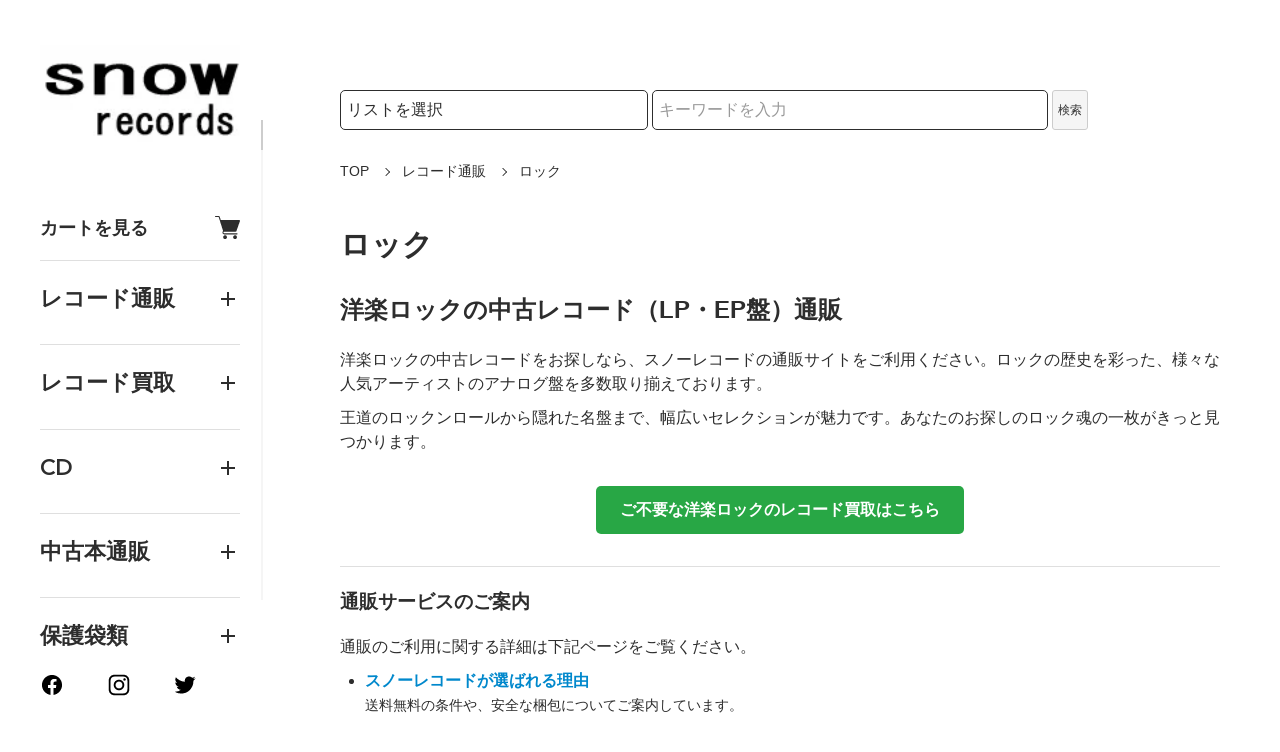

--- FILE ---
content_type: text/html; charset=EUC-JP
request_url: https://www.snowrecords.jp/?mode=cate&cbid=624153&csid=71&sort=n
body_size: 23572
content:
<!DOCTYPE html PUBLIC "-//W3C//DTD XHTML 1.0 Transitional//EN" "http://www.w3.org/TR/xhtml1/DTD/xhtml1-transitional.dtd">
<html xmlns:og="http://ogp.me/ns#" xmlns:fb="http://www.facebook.com/2008/fbml" xmlns:mixi="http://mixi-platform.com/ns#" xmlns="http://www.w3.org/1999/xhtml" xml:lang="ja" lang="ja" dir="ltr">
<head>
<meta http-equiv="content-type" content="text/html; charset=euc-jp" />
<meta http-equiv="X-UA-Compatible" content="IE=edge,chrome=1" />
<meta name="viewport" content="width=device-width,initial-scale=1">
<title>洋楽ロックの中古レコード通販｜スノーレコード</title>
<meta name="Keywords" content="ロック, 洋楽, レコード, 中古, 通販, LP, アナログ, US盤, UK盤, スノーレコード" />
<meta name="Description" content="洋楽ロックの中古レコードならスノーレコード。60年代や70年代のロック黄金期の名盤から現代のアナログリリースまで、希少な輸入盤やオリジナル盤、帯付に本番など多数取り揃え。安心の全国通販でお届けします。" />
<meta name="Author" content="スノーレコード" />
<meta name="Copyright" content="&amp;amp;amp;amp;amp;amp;amp;amp;copy; Hokuhokutou, Incorporated" />
<meta http-equiv="content-style-type" content="text/css" />
<meta http-equiv="content-script-type" content="text/javascript" />
<link rel="stylesheet" href="https://www.snowrecords.jp/css/framework/colormekit.css" type="text/css" />
<link rel="stylesheet" href="https://www.snowrecords.jp/css/framework/colormekit-responsive.css" type="text/css" />
<link rel="stylesheet" href="https://img07.shop-pro.jp/PA01027/662/css/12/index.css?cmsp_timestamp=20250930181024" type="text/css" />
<link rel="stylesheet" href="https://img07.shop-pro.jp/PA01027/662/css/12/product_list.css?cmsp_timestamp=20250930181024" type="text/css" />

<link rel="alternate" type="application/rss+xml" title="rss" href="https://www.snowrecords.jp/?mode=rss" />
<link rel="shortcut icon" href="https://img07.shop-pro.jp/PA01027/662/favicon.ico?cmsp_timestamp=20260116175959" />
<script type="text/javascript" src="//ajax.googleapis.com/ajax/libs/jquery/1.11.0/jquery.min.js" ></script>
<meta property="og:title" content="洋楽ロックの中古レコード通販｜スノーレコード" />
<meta property="og:description" content="洋楽ロックの中古レコードならスノーレコード。60年代や70年代のロック黄金期の名盤から現代のアナログリリースまで、希少な輸入盤やオリジナル盤、帯付に本番など多数取り揃え。安心の全国通販でお届けします。" />
<meta property="og:url" content="https://www.snowrecords.jp?mode=cate&cbid=624153&csid=71&sort=n" />
<meta property="og:site_name" content="中古レコード・CD通販 | オールジャン取扱いのスノーレコード" />
<meta property="og:image" content=""/>
<link rel="alternate" hreflang="en" href="https://www.snowrecords.com/">
<link rel="alternate" hreflang="ja" href="https://www.snowrecords.jp/">


<!-- Clarity tracking code for https://snowrecords.jp/ -->
<script type="text/javascript">
    (function(c,l,a,r,i,t,y){
        c[a]=c[a]||function(){(c[a].q=c[a].q||[]).push(arguments)};
        t=l.createElement(r);t.async=1;t.src="https://www.clarity.ms/tag/"+i;
        y=l.getElementsByTagName(r)[0];y.parentNode.insertBefore(t,y);
    })(window, document, "clarity", "script", "gy5ndw4b1c");
</script>

  <!-- {* アイコン定義 *} -->
  <svg xmlns="http://www.w3.org/2000/svg" style="display:none">
    <symbol id="minus" viewBox="0 0 500 500">
      <rect x="0" y="220" width="500" height="60" />
    </symbol>
    <symbol id="plus" viewBox="0 0 500 500">
      <rect x="0" y="220" width="500" height="60" />
      <rect x="220" y="0" width="60" height="500" />
    </symbol>
    <symbol id="interval" viewBox="0 0 500 500">
      <circle cx="180" cy="250" r="10" fill="currentColor" />
      <circle cx="250" cy="250" r="10" fill="currentColor" />
      <circle cx="320" cy="250" r="10" fill="currentColor" />
    </symbol>
    <symbol id="bars" viewBox="0 0 500 500">
      <rect x="0" y="50" width="500" height="20" />
      <rect x="0" y="240" width="500" height="20" />
      <rect x="0" y="430" width="500" height="20" />
    </symbol>
    <symbol id="close" viewBox="0 0 500 500">
      <line x1="60" x2="440" y1="30" y2="470" stroke="currentColor" stroke-width="15" stroke-linecap="square"/>
      <line x1="440" x2="60" y1="30" y2="470" stroke="currentColor" stroke-width="15" stroke-linecap="square"/>
    </symbol>
    <symbol id="envelope-o" viewBox="0 0 1792 1792">
      <path d="M1664 1504V736q-32 36-69 66-268 206-426 338-51 43-83 67t-86.5 48.5T897 1280h-2q-48 0-102.5-24.5T706 1207t-83-67q-158-132-426-338-37-30-69-66v768q0 13 9.5 22.5t22.5 9.5h1472q13 0 22.5-9.5t9.5-22.5zm0-1051v-24.5l-.5-13-3-12.5-5.5-9-9-7.5-14-2.5H160q-13 0-22.5 9.5T128 416q0 168 147 284 193 152 401 317 6 5 35 29.5t46 37.5 44.5 31.5T852 1143t43 9h2q20 0 43-9t50.5-27.5 44.5-31.5 46-37.5 35-29.5q208-165 401-317 54-43 100.5-115.5T1664 453zm128-37v1088q0 66-47 113t-113 47H160q-66 0-113-47T0 1504V416q0-66 47-113t113-47h1472q66 0 113 47t47 113z"/>
    </symbol>
    <symbol id="facebook" viewBox="-100 -100 1224 1224">
      <path d="m1024,512C1024,229.23,794.77,0,512,0S0,229.23,0,512c0,255.55,187.23,467.37,432,505.78v-357.78h-130v-148h130v-112.8c0-128.32,76.44-199.2,193.39-199.2,56.02,0,114.61,10,114.61,10v126h-64.56c-63.6,0-83.44,39.47-83.44,79.96v96.04h142l-22.7,148h-119.3v357.78c244.77-38.41,432-250.22,432-505.78Z"/><path style="fill:transparent" d="m711.3,660l22.7-148h-142v-96.04c0-40.49,19.84-79.96,83.44-79.96h64.56v-126s-58.59-10-114.61-10c-116.95,0-193.39,70.88-193.39,199.2v112.8h-130v148h130v357.78c26.07,4.09,52.78,6.22,80,6.22s53.93-2.13,80-6.22v-357.78h119.3Z"/>
    </symbol>
    <symbol id="google-plus" viewBox="0 0 1792 1792">
      <path d="M1181 913q0 208-87 370.5t-248 254-369 91.5q-149 0-285-58t-234-156-156-234-58-285 58-285 156-234 234-156 285-58q286 0 491 192L769 546Q652 433 477 433q-123 0-227.5 62T84 663.5 23 896t61 232.5T249.5 1297t227.5 62q83 0 152.5-23t114.5-57.5 78.5-78.5 49-83 21.5-74H477V791h692q12 63 12 122zm867-122v210h-209v209h-210v-209h-209V791h209V582h210v209h209z"/>
    </symbol>
    <symbol id="heart" viewBox="0 0 1792 1792">
      <path d="M896 1664q-26 0-44-18l-624-602q-10-8-27.5-26T145 952.5 77 855 23.5 734 0 596q0-220 127-344t351-124q62 0 126.5 21.5t120 58T820 276t76 68q36-36 76-68t95.5-68.5 120-58T1314 128q224 0 351 124t127 344q0 221-229 450l-623 600q-18 18-44 18z"/>
    </symbol>
    <symbol id="home" viewBox="0 0 1792 1792">
      <path d="M1472 992v480q0 26-19 45t-45 19h-384v-384H768v384H384q-26 0-45-19t-19-45V992q0-1 .5-3t.5-3l575-474 575 474q1 2 1 6zm223-69l-62 74q-8 9-21 11h-3q-13 0-21-7L896 424l-692 577q-12 8-24 7-13-2-21-11l-62-74q-8-10-7-23.5t11-21.5l719-599q32-26 76-26t76 26l244 204V288q0-14 9-23t23-9h192q14 0 23 9t9 23v408l219 182q10 8 11 21.5t-7 23.5z"/>
    </symbol>
    <symbol id="info-circle" viewBox="0 0 1792 1792">
      <path d="M1152 1376v-160q0-14-9-23t-23-9h-96V672q0-14-9-23t-23-9H672q-14 0-23 9t-9 23v160q0 14 9 23t23 9h96v320h-96q-14 0-23 9t-9 23v160q0 14 9 23t23 9h448q14 0 23-9t9-23zm-128-896V320q0-14-9-23t-23-9H800q-14 0-23 9t-9 23v160q0 14 9 23t23 9h192q14 0 23-9t9-23zm640 416q0 209-103 385.5T1281.5 1561 896 1664t-385.5-103T231 1281.5 128 896t103-385.5T510.5 231 896 128t385.5 103T1561 510.5 1664 896z"/>
    </symbol>
    <symbol id="instagram" viewBox="-40 -40 583.84 583.84">
      <path d="m251.92,45.39c67.27,0,75.23.26,101.8,1.47,24.56,1.12,37.9,5.22,46.78,8.67,11.76,4.57,20.15,10.03,28.97,18.84,8.82,8.82,14.28,17.21,18.84,28.97,3.45,8.88,7.55,22.22,8.67,46.78,1.21,26.56,1.47,34.53,1.47,101.8s-.26,75.23-1.47,101.8c-1.12,24.56-5.22,37.9-8.67,46.78-4.57,11.76-10.03,20.15-18.84,28.97-8.82,8.82-17.21,14.28-28.97,18.84-8.88,3.45-22.22,7.55-46.78,8.67-26.56,1.21-34.53,1.47-101.8,1.47s-75.24-.26-101.8-1.47c-24.56-1.12-37.9-5.22-46.78-8.67-11.76-4.57-20.15-10.03-28.97-18.84-8.82-8.82-14.28-17.21-18.84-28.97-3.45-8.88-7.55-22.22-8.67-46.78-1.21-26.56-1.47-34.53-1.47-101.8s.26-75.23,1.47-101.8c1.12-24.56,5.22-37.9,8.67-46.78,4.57-11.76,10.03-20.15,18.84-28.97s17.21-14.28,28.97-18.84c8.88-3.45,22.22-7.55,46.78-8.67,26.56-1.21,34.53-1.47,101.8-1.47m0-45.39c-68.42,0-77,.29-103.87,1.52-26.81,1.22-45.13,5.48-61.15,11.71-16.57,6.44-30.62,15.05-44.62,29.06-14.01,14.01-22.62,28.05-29.06,44.62-6.23,16.02-10.49,34.34-11.71,61.15-1.23,26.87-1.52,35.45-1.52,103.87s.29,77,1.52,103.87c1.22,26.81,5.48,45.13,11.71,61.15,6.44,16.57,15.05,30.62,29.06,44.62,14.01,14.01,28.05,22.62,44.62,29.06,16.02,6.23,34.34,10.49,61.15,11.71,26.87,1.23,35.45,1.52,103.87,1.52s77-.29,103.87-1.52c26.81-1.22,45.13-5.48,61.15-11.71,16.57-6.44,30.62-15.05,44.62-29.06,14.01-14.01,22.62-28.05,29.06-44.62,6.23-16.02,10.49-34.34,11.71-61.15,1.23-26.87,1.52-35.45,1.52-103.87s-.29-77-1.52-103.87c-1.22-26.81-5.48-45.13-11.71-61.15-6.44-16.57-15.05-30.62-29.06-44.62-14.01-14.01-28.05-22.62-44.62-29.06-16.02-6.23-34.34-10.49-61.15-11.71-26.87-1.23-35.45-1.52-103.87-1.52h0Z"/><path d="m251.92,122.56c-71.45,0-129.36,57.92-129.36,129.36s57.92,129.36,129.36,129.36,129.36-57.92,129.36-129.36-57.92-129.36-129.36-129.36Zm0,213.34c-46.38,0-83.97-37.6-83.97-83.97s37.6-83.97,83.97-83.97,83.97,37.6,83.97,83.97-37.6,83.97-83.97,83.97Z"/><circle cx="386.4" cy="117.44" r="30.23"/>
    </symbol>
    <symbol id="pencil" viewBox="0 0 1792 1792">
      <path d="M491 1536l91-91-235-235-91 91v107h128v128h107zm523-928q0-22-22-22-10 0-17 7l-542 542q-7 7-7 17 0 22 22 22 10 0 17-7l542-542q7-7 7-17zm-54-192l416 416-832 832H128v-416zm683 96q0 53-37 90l-166 166-416-416 166-165q36-38 90-38 53 0 91 38l235 234q37 39 37 91z"/>
    </symbol>
    <symbol id="pinterest-p" viewBox="0 0 1792 1792">
      <path d="M256 597q0-108 37.5-203.5T397 227t152-123 185-78T936 0q158 0 294 66.5T1451 260t85 287q0 96-19 188t-60 177-100 149.5-145 103-189 38.5q-68 0-135-32t-96-88q-10 39-28 112.5t-23.5 95-20.5 71-26 71-32 62.5-46 77.5-62 86.5l-14 5-9-10q-15-157-15-188 0-92 21.5-206.5T604 972t52-203q-32-65-32-169 0-83 52-156t132-73q61 0 95 40.5T937 514q0 66-44 191t-44 187q0 63 45 104.5t109 41.5q55 0 102-25t78.5-68 56-95 38-110.5 20-111 6.5-99.5q0-173-109.5-269.5T909 163q-200 0-334 129.5T441 621q0 44 12.5 85t27 65 27 45.5T520 847q0 28-15 73t-37 45q-2 0-17-3-51-15-90.5-56t-61-94.5-32.5-108T256 597z"/>
    </symbol>
    <symbol id="search" viewBox="0 0 520 520">
      <circle cx="210" cy="210" r="190" fill="none" stroke="currentColor" stroke-width="30" />
      <line x1="355" y1="355" x2="500" y2="500" stroke="currentColor" stroke-width="25">
    </symbol>
    <symbol id="shopping-cart" viewBox="0 -12.865 351.98 351.98" style="fill:currentColor;">
      <path d="m349.45,62.61v-.05c-1.22-1.32-2.8-2.32-4.65-3.01-1.53-.53-3.33-.85-5.18-.85H81.1l-13.21-41.9c-1.27-3.91-3.01-7.71-5.65-10.72-3.17-3.7-7.4-6.08-13.05-6.08H7.45C3.38,0,0,3.38,0,7.45s3.38,7.45,7.45,7.45h39.73c4.49-.05,6.5,6.39,6.5,6.39l60.6,191.9c-.37.37-.79.74-1.16,1.11-4.91,4.91-7.98,11.73-7.98,19.23s3.07,14.32,7.98,19.23c4.97,4.97,11.73,8.03,19.23,8.03h179c4.12,0,7.45-3.38,7.45-7.5s-3.33-7.45-7.45-7.45h-179c-3.38,0-6.45-1.37-8.66-3.59-2.27-2.27-3.65-5.34-3.65-8.72s1.37-6.45,3.65-8.66c2.22-2.27,5.28-3.65,8.66-3.65h158.66c3.54,0,6.13-1.48,8.03-3.75,1.32-1.53,2.17-3.28,2.75-4.97l49.61-140.12c.42-1.16.58-2.27.58-3.33,0-2.48-.9-4.65-2.54-6.45Z"/><path d="m151.53,274.58c-3.22-1.32-6.66-2.06-10.25-2.06s-7.08.74-10.25,2.06c-3.28,1.37-6.23,3.38-8.72,5.81v.05h-.05c-2.43,2.48-4.44,5.44-5.81,8.66v.05c-1.32,3.17-2.06,6.66-2.06,10.25s.74,7.03,2.06,10.25c1.38,3.28,3.38,6.23,5.81,8.72h.05c2.48,2.48,5.44,4.49,8.66,5.86h.05c3.17,1.32,6.66,2.01,10.25,2.01s7.03-.69,10.25-2.01c3.27-1.37,6.23-3.38,8.72-5.86,2.48-2.48,4.49-5.44,5.86-8.72,1.32-3.22,2.01-6.66,2.01-10.25s-.69-7.08-2.01-10.25c-1.37-3.28-3.38-6.24-5.86-8.72v-.05c-2.48-2.43-5.44-4.44-8.72-5.81Z"/><path d="m271.73,324.24c3.22,1.32,6.66,2.01,10.25,2.01s7.08-.69,10.25-2.01h.05c3.28-1.37,6.18-3.38,8.66-5.86h.05c2.48-2.48,4.44-5.44,5.81-8.72,1.32-3.22,2.06-6.66,2.06-10.25s-.74-7.08-2.06-10.25c-1.37-3.28-3.33-6.24-5.81-8.72l-.05-.05c-2.43-2.43-5.39-4.44-8.72-5.81-3.17-1.32-6.66-2.06-10.25-2.06s-7.03.74-10.25,2.06c-3.27,1.37-6.23,3.38-8.72,5.81v.05c-2.48,2.48-4.49,5.44-5.81,8.66v.05c-1.32,3.17-2.06,6.66-2.06,10.25s.74,7.03,2.06,10.25c1.32,3.28,3.33,6.23,5.81,8.72,2.48,2.48,5.44,4.49,8.72,5.86Z"/>
    </symbol>
    <symbol id="sign-in" viewBox="0 0 1792 1792">
      <path d="M1312 896q0 26-19 45l-544 544q-19 19-45 19t-45-19-19-45v-288H192q-26 0-45-19t-19-45V704q0-26 19-45t45-19h448V352q0-26 19-45t45-19 45 19l544 544q19 19 19 45zm352-352v704q0 119-84.5 203.5T1376 1536h-320q-13 0-22.5-9.5t-9.5-22.5q0-4-1-20t-.5-26.5 3-23.5 10-19.5 20.5-6.5h320q66 0 113-47t47-113V544q0-66-47-113t-113-47h-312l-11.5-1-11.5-3-8-5.5-7-9-2-13.5q0-4-1-20t-.5-26.5 3-23.5 10-19.5 20.5-6.5h320q119 0 203.5 84.5T1664 544z"/>
    </symbol>
    <symbol id="sign-out" viewBox="0 0 1792 1792">
      <path d="M704 1440q0 4 1 20t.5 26.5-3 23.5-10 19.5-20.5 6.5H352q-119 0-203.5-84.5T64 1248V544q0-119 84.5-203.5T352 256h320q13 0 22.5 9.5T704 288q0 4 1 20t.5 26.5-3 23.5-10 19.5T672 384H352q-66 0-113 47t-47 113v704q0 66 47 113t113 47h312l11.5 1 11.5 3 8 5.5 7 9 2 13.5zm928-544q0 26-19 45l-544 544q-19 19-45 19t-45-19-19-45v-288H512q-26 0-45-19t-19-45V704q0-26 19-45t45-19h448V352q0-26 19-45t45-19 45 19l544 544q19 19 19 45z"/>
    </symbol>
    <symbol id="star" viewBox="0 0 1792 1792">
      <path d="M1728 647q0 22-26 48l-363 354 86 500q1 7 1 20 0 21-10.5 35.5T1385 1619q-19 0-40-12l-449-236-449 236q-22 12-40 12-21 0-31.5-14.5T365 1569q0-6 2-20l86-500L89 695q-25-27-25-48 0-37 56-46l502-73L847 73q19-41 49-41t49 41l225 455 502 73q56 9 56 46z"/>
    </symbol>
    <symbol id="twitter" viewBox="0 0 1792 1792">
      <path d="M1684 408q-67 98-162 167 1 14 1 42 0 130-38 259.5T1369.5 1125 1185 1335.5t-258 146-323 54.5q-271 0-496-145 35 4 78 4 225 0 401-138-105-2-188-64.5T285 1033q33 5 61 5 43 0 85-11-112-23-185.5-111.5T172 710v-4q68 38 146 41-66-44-105-115t-39-154q0-88 44-163 121 149 294.5 238.5T884 653q-8-38-8-74 0-134 94.5-228.5T1199 256q140 0 236 102 109-21 205-78-37 115-142 178 93-10 186-50z"/>
    </symbol>
    <symbol id="user-plus" viewBox="0 0 1792 1792">
      <path d="M576 896c-106 0-196.5-37.5-271.5-112.5S192 618 192 512s37.5-196.5 112.5-271.5S470 128 576 128s196.5 37.5 271.5 112.5S960 406 960 512s-37.5 196.5-112.5 271.5S682 896 576 896zM1536 1024h352c8.7 0 16.2 3.2 22.5 9.5s9.5 13.8 9.5 22.5v192c0 8.7-3.2 16.2-9.5 22.5s-13.8 9.5-22.5 9.5h-352v352c0 8.7-3.2 16.2-9.5 22.5s-13.8 9.5-22.5 9.5h-192c-8.7 0-16.2-3.2-22.5-9.5s-9.5-13.8-9.5-22.5v-352H928c-8.7 0-16.2-3.2-22.5-9.5s-9.5-13.8-9.5-22.5v-192c0-8.7 3.2-16.2 9.5-22.5s13.8-9.5 22.5-9.5h352V672c0-8.7 3.2-16.2 9.5-22.5s13.8-9.5 22.5-9.5h192c8.7 0 16.2 3.2 22.5 9.5s9.5 13.8 9.5 22.5v352z"/>
      <path d="M800 1248c0 34.7 12.7 64.7 38 90s55.3 38 90 38h256v238c-45.3 33.3-102.3 50-171 50H139c-80.7 0-145.3-23-194-69s-73-109.3-73-190c0-35.3 1.2-69.8 3.5-103.5s7-70 14-109 15.8-75.2 26.5-108.5 25-65.8 43-97.5 38.7-58.7 62-81 51.8-40.2 85.5-53.5 70.8-20 111.5-20c12.7 0 25.7 5.7 39 17 52.7 40.7 104.2 71.2 154.5 91.5S516.7 971 576 971s114.2-10.2 164.5-30.5S842.3 889.7 895 849c13.3-11.3 26.3-17 39-17 88 0 160.3 32 217 96H928c-34.7 0-64.7 12.7-90 38s-38 55.3-38 90v192z"/>
    </symbol>
    <symbol id="user" viewBox="0 0 1792 1792">
      <path d="M1600 1405c0 80-24.3 143.2-73 189.5s-113.3 69.5-194 69.5H459c-80.7 0-145.3-23.2-194-69.5S192 1485 192 1405c0-35.3 1.2-69.8 3.5-103.5s7-70 14-109 15.8-75.2 26.5-108.5 25-65.8 43-97.5 38.7-58.7 62-81 51.8-40.2 85.5-53.5 70.8-20 111.5-20c6 0 20 7.2 42 21.5s46.8 30.3 74.5 48 63.7 33.7 108 48S851.3 971 896 971s89.2-7.2 133.5-21.5 80.3-30.3 108-48 52.5-33.7 74.5-48 36-21.5 42-21.5c40.7 0 77.8 6.7 111.5 20s62.2 31.2 85.5 53.5 44 49.3 62 81 32.3 64.2 43 97.5 19.5 69.5 26.5 108.5 11.7 75.3 14 109 3.5 68.2 3.5 103.5z"/>
      <path d="M1280 512c0 106-37.5 196.5-112.5 271.5S1002 896 896 896s-196.5-37.5-271.5-112.5S512 618 512 512s37.5-196.5 112.5-271.5S790 128 896 128s196.5 37.5 271.5 112.5S1280 406 1280 512z"/>
    </symbol>
    <symbol id="youtube" viewBox="0 0 576 512">
      <path d="M549.655 124.083c-6.281-23.65-24.787-42.276-48.284-48.597C458.781 64 288 64 288 64S117.22 64 74.629 75.486c-23.497 6.322-42.003 24.947-48.284 48.597-11.412 42.867-11.412 132.305-11.412 132.305s0 89.438 11.412 132.305c6.281 23.65 24.787 41.5 48.284 47.821C117.22 448 288 448 288 448s170.78 0 213.371-11.486c23.497-6.321 42.003-24.171 48.284-47.821 11.412-42.867 11.412-132.305 11.412-132.305s0-89.438-11.412-132.305zm-317.51 213.508V175.185l142.739 81.205-142.739 81.201z"></path>
    </symbol>
  </svg>
  <!-- {* //アイコン定義 *} -->

<script>
  var Colorme = {"page":"product_list","shop":{"account_id":"PA01027662","title":"\u4e2d\u53e4\u30ec\u30b3\u30fc\u30c9\u30fbCD\u901a\u8ca9 | \u30aa\u30fc\u30eb\u30b8\u30e3\u30f3\u53d6\u6271\u3044\u306e\u30b9\u30ce\u30fc\u30ec\u30b3\u30fc\u30c9"},"basket":{"total_price":0,"items":[]},"customer":{"id":null}};

  (function() {
    function insertScriptTags() {
      var scriptTagDetails = [{"src":"https:\/\/colorme-cdn.cart-rcv.jp\/PA01027662\/all-f6afb15103cafee8f7e7c8180b0aca84-845.js","integrity":null},{"src":"https:\/\/connect.buyee.jp\/9bea2005bdfa9da9f7b073f534aa7c2dc38eaee1547ed82aec630ccad1f17f6d\/main.js","integrity":"sha384-byELcfWPQPzufYaYepX\/Uf+bV5nuK1t97MwHJrgJ1sd\/+TB4eXlZ7L8ZZvjYfL5q"},{"src":"https:\/\/disable-right-click.colorme.app\/js\/disable-right-click.js","integrity":null}];
      var entry = document.getElementsByTagName('script')[0];

      scriptTagDetails.forEach(function(tagDetail) {
        var script = document.createElement('script');

        script.type = 'text/javascript';
        script.src = tagDetail.src;
        script.async = true;

        if( tagDetail.integrity ) {
          script.integrity = tagDetail.integrity;
          script.setAttribute('crossorigin', 'anonymous');
        }

        entry.parentNode.insertBefore(script, entry);
      })
    }

    window.addEventListener('load', insertScriptTags, false);
  })();
</script>

<script async src="https://www.googletagmanager.com/gtag/js?id=G-W2NFX4XKN1"></script>
<script>
  window.dataLayer = window.dataLayer || [];
  function gtag(){dataLayer.push(arguments);}
  gtag('js', new Date());
  
      gtag('config', 'G-W2NFX4XKN1', (function() {
      var config = {};
      if (Colorme && Colorme.customer && Colorme.customer.id != null) {
        config.user_id = Colorme.customer.id;
      }
      return config;
    })());
  
  </script></head>
<body>
<meta name="colorme-acc-payload" content="?st=1&pt=10028&ut=624153,71&at=PA01027662&v=20260122073344&re=&cn=b208b2302a3331f9ed747b224ad15663" width="1" height="1" alt="" /><script>!function(){"use strict";Array.prototype.slice.call(document.getElementsByTagName("script")).filter((function(t){return t.src&&t.src.match(new RegExp("dist/acc-track.js$"))})).forEach((function(t){return document.body.removeChild(t)})),function t(c){var r=arguments.length>1&&void 0!==arguments[1]?arguments[1]:0;if(!(r>=c.length)){var e=document.createElement("script");e.onerror=function(){return t(c,r+1)},e.src="https://"+c[r]+"/dist/acc-track.js?rev=3",document.body.appendChild(e)}}(["acclog001.shop-pro.jp","acclog002.shop-pro.jp"])}();</script><div class="classic">
  <link rel="preconnect" href="https://fonts.googleapis.com">
  <link rel="preconnect" href="https://fonts.gstatic.com" crossorigin>
  <script src="https://img.shop-pro.jp/tmpl_js/90/slick.min.js" defer></script>
  <script src="https://img.shop-pro.jp/tmpl_js/90/jquery.magnific-popup.min.js" defer></script>
  
    <nav class="l-navigation">

        <div class="c-logo">
      <a href="https://www.snowrecords.jp/"><img src="https://img07.shop-pro.jp/PA01027/662/PA01027662.jpg?cmsp_timestamp=20260116175959" alt="中古レコード・CD通販 | オールジャン取扱いのスノーレコード" /></a>
    </div>
    
    <a href="https://www.snowrecords.jp/cart/proxy/basket?shop_id=PA01027662&shop_domain=snowrecords.jp" class="c-cart forMobile">
      <span class="c-cart-icon"><svg><use xlink:href="#shopping-cart"></use></svg><span></span></span>
    </a>
    <div class="c-drawerOpener" onclick="CLASSIC.drawerOpen();"><svg><use xlink:href="#bars"></use></svg></div>
    <div class="c-drawerCloser" onclick="CLASSIC.drawerClose();"><svg><use xlink:href="#close"></use></svg></div>

    <div class="c-drawer">
						
        			

      <a href="https://www.snowrecords.jp/cart/proxy/basket?shop_id=PA01027662&shop_domain=snowrecords.jp" class="c-cart">
        カートを見る<span class="c-cart-icon"><svg><use xlink:href="#shopping-cart"></use></svg><span></span></span>
      </a>
<hr>
			        <h4 class="c-accordionHeader">
          レコード通販
        </h4>
<div class="c-accordion">

<div class="c-top-interval">
    <form role="search" action="https://www.snowrecords.jp/" method="get">
        <input type="hidden" name="mode" value="srh" /><input type="hidden" name="sort" value="n" />
        
        <label for="search-category-main" class="visually-hidden">検索カテゴリ</label>
        <select name="cid" id="search-category-main" class="search-select">
            <option value="624153,0">レコード通販検索</option>
        </select>
        
        <div class="c-search">
            <div class="l-header-search__input">
                <label for="search-keyword-main" class="visually-hidden">検索キーワード</label>
                <input type="text" name="keyword" id="search-keyword-main" placeholder="" />
            </div>
            <button class="l-header-search__submit" type="submit" aria-label="検索">
                <svg><use xlink:href="#search"></use></svg>
            </button>
        </div>
    </form>
</div>
<style>
.visually-hidden {
    position: absolute;
    width: 1px;
    height: 1px;
    padding: 0;
    margin: -1px;
    overflow: hidden;
    clip: rect(0, 0, 0, 0);
    white-space: nowrap;
    border: 0;
}
</style>

								<ul>
									<li><a href="https://www.snowrecords.jp/?mode=cate&cbid=624153&csid=0&sort=n">通販リスト一覧</a></li>
								</ul>
								<div class="c-accordionHeader">邦楽</div>
								<ul class="c-accordion">
									<li><a href="https://www.snowrecords.jp/?mode=cate&amp;cbid=624153&amp;csid=43&amp;sort=n">日本のポップス</a></li>
									<li><a href="https://www.snowrecords.jp/?mode=cate&amp;cbid=624153&amp;csid=44&amp;sort=n">日本のロック</a></li>
									<li><a href="https://www.snowrecords.jp/?mode=cate&amp;cbid=624153&amp;csid=24&amp;sort=n">演歌</a></li>
									<li><a href="https://www.snowrecords.jp/?mode=cate&amp;cbid=624153&amp;csid=34&amp;sort=n">グループ・サウンズ</a></li>
									<li><a href="https://www.snowrecords.jp/?mode=cate&amp;cbid=624153&amp;csid=93&amp;sort=n">軍歌</a></li>
									<li><a href="https://www.snowrecords.jp/?mode=cate&amp;cbid=624153&amp;csid=75&amp;sort=n">校歌</a></li>
									<li><a href="https://www.snowrecords.jp/?mode=cate&amp;cbid=624153&amp;csid=48&amp;sort=n">琴</a></li>
									<li><a href="https://www.snowrecords.jp/?mode=cate&amp;cbid=624153&amp;csid=76&amp;sort=n">尺八</a></li>
									<li><a href="https://www.snowrecords.jp/?mode=cate&amp;cbid=624153&amp;csid=77&amp;sort=n">三味線</a></li>
									<li><a href="https://www.snowrecords.jp/?mode=cate&amp;cbid=624153&amp;csid=78&amp;sort=n">昭和歌謡</a></li>
									<li><a href="https://www.snowrecords.jp/?mode=cate&amp;cbid=624153&amp;csid=84&amp;sort=n">シンガーソングライター</a></li>
									<li><a href="https://www.snowrecords.jp/?mode=cate&amp;cbid=624153&amp;csid=87&amp;sort=n">宝塚歌劇</a></li>
									<li><a href="https://www.snowrecords.jp/?mode=cate&amp;cbid=624153&amp;csid=51&amp;sort=n">民謡</a></li>
									<li><a href="https://www.snowrecords.jp/?mode=cate&amp;cbid=624153&amp;csid=72&amp;sort=n">浪曲</a></li>
								</ul>
								<div class="c-accordionHeader">R&amp;B/ソウル</div>
								<ul class="c-accordion">
									<li><a href="https://www.snowrecords.jp/?mode=cate&amp;cbid=624153&amp;csid=66&amp;sort=n">R&amp;B</a></li>
									<li><a href="https://www.snowrecords.jp/?mode=cate&amp;cbid=624153&amp;csid=80&amp;sort=n">ソウルミュージック</a></li>
									<li><a href="https://www.snowrecords.jp/?mode=cate&amp;cbid=624153&amp;csid=27&amp;sort=n">ファンク</a></li>
									<li><a href="https://www.snowrecords.jp/?mode=cate&amp;cbid=624153&amp;csid=52&amp;sort=n">モータウン</a></li>
								</ul>
								<div class="c-accordionHeader">イージー・リスニング</div>
								<ul class="c-accordion">
									<li><a href="https://www.snowrecords.jp/?mode=cate&amp;cbid=624153&amp;csid=22&amp;sort=n">イージーリスニング全般</a></li>
									<li><a href="https://www.snowrecords.jp/?mode=cate&amp;cbid=624153&amp;csid=23&amp;sort=n">エレクトーン</a></li>
									<li><a href="https://www.snowrecords.jp/?mode=cate&amp;cbid=624153&amp;csid=55&amp;sort=n">ニューエイジ</a></li>
								</ul>
								<div class="c-accordionHeader">カントリー/ブルース</div>
								<ul class="c-accordion">
									<li><a href="https://www.snowrecords.jp/?mode=cate&amp;cbid=624153&amp;csid=13&amp;sort=n">カントリー・ミュージック</a></li>
									<li><a href="https://www.snowrecords.jp/?mode=cate&amp;cbid=624153&amp;csid=81&amp;sort=n">サザンロック</a></li>
									<li><a href="https://www.snowrecords.jp/?mode=cate&amp;cbid=624153&amp;csid=5&amp;sort=n">ブルース</a></li>
									<li><a href="https://www.snowrecords.jp/?mode=cate&amp;cbid=624153&amp;csid=99&amp;sort=n">ブルーグラス</a></li>
								</ul>
								<div class="c-accordionHeader">クラシック音楽</div>
								<ul class="c-accordion">
									<li><a href="https://www.snowrecords.jp/?mode=cate&amp;cbid=624153&amp;csid=11&amp;sort=n">クラシック音楽全般</a></li>
									<li><a href="https://www.snowrecords.jp/?mode=cate&amp;cbid=624153&amp;csid=61&amp;sort=n">オペラ</a></li>
								</ul>
								<div class="c-accordionHeader">コメディー／お笑い</div>
								<ul class="c-accordion">
									<li><a href="https://www.snowrecords.jp/?mode=cate&amp;cbid=624153&amp;csid=12&amp;sort=n">お笑い</a></li>
									<li><a href="https://www.snowrecords.jp/?mode=cate&amp;cbid=624153&amp;csid=67&amp;sort=n">落語</a></li>
								</ul>
								<div class="c-accordionHeader">サウンドトラック</div>
								<ul class="c-accordion">
									<li><a href="https://www.snowrecords.jp/?mode=cate&amp;cbid=624153&amp;csid=2&amp;sort=n">アニメ</a></li>
									<li><a href="https://www.snowrecords.jp/?mode=cate&amp;cbid=624153&amp;csid=29&amp;sort=n">ゲームミュージック</a></li>
									<li><a href="https://www.snowrecords.jp/?mode=cate&amp;cbid=624153&amp;csid=62&amp;sort=n">サウンドトラック全般</a></li>
									<li><a href="https://www.snowrecords.jp/?mode=cate&amp;cbid=624153&amp;csid=18&amp;sort=n">ディズニー</a></li>
									<li><a href="https://www.snowrecords.jp/?mode=cate&amp;cbid=624153&amp;csid=91&amp;sort=n">特撮</a></li>
									<li><a href="https://www.snowrecords.jp/?mode=cate&amp;cbid=624153&amp;csid=54&amp;sort=n">ミュージカル</a></li>
								</ul>
								<div class="c-accordionHeader">ジャズ</div>
								<ul class="c-accordion">
									<li><a href="https://www.snowrecords.jp/?mode=cate&cbid=624153&csid=53&amp;sort=n">アシッドジャズ</a></li>
									<li><a href="https://www.snowrecords.jp/?mode=cate&amp;cbid=624153&amp;csid=46&amp;sort=n">ジャズ全般</a></li>
									<li><a href="https://www.snowrecords.jp/?mode=cate&amp;cbid=624153&amp;csid=28&amp;sort=n">フュージョン</a></li>
									<li><a href="https://www.snowrecords.jp/?mode=cate&amp;cbid=624153&amp;csid=6&amp;sort=n">ボサノヴァ</a></li>
								</ul>
								<div class="c-accordionHeader">宗教関連</div>
								<ul class="c-accordion">
									<li><a href="https://www.snowrecords.jp/?mode=cate&amp;cbid=624153&amp;csid=32&amp;sort=n">ゴスペル</a></li>
									<li><a href="https://www.snowrecords.jp/?mode=cate&amp;cbid=624153&amp;csid=70&amp;sort=n">宗教音楽</a></li>
								</ul>
								<div class="c-accordionHeader">ダンス・ミュージック</div>
								<ul class="c-accordion">
									<li><a href="https://www.snowrecords.jp/?mode=cate&cbid=624153&csid=53&amp;sort=n">アシッドジャズ</a></li>
									<li><a href="https://www.snowrecords.jp/?mode=cate&amp;cbid=624153&amp;csid=17&amp;sort=n">ディスコミュージック</a></li>
									<li><a href="https://www.snowrecords.jp/?mode=cate&amp;cbid=624153&amp;csid=89&amp;sort=n">テクノ</a></li>
									<li><a href="https://www.snowrecords.jp/?mode=cate&amp;cbid=624153&amp;csid=40&amp;sort=n">ハウス</a></li>
								</ul>
								<div class="c-accordionHeader">チルドレン/童謡</div>
								<ul class="c-accordion">
									<li><a href="https://www.snowrecords.jp/?mode=cate&amp;cbid=624153&amp;csid=10&amp;sort=n">チルドレンズ・ソング</a></li>
									<li><a href="https://www.snowrecords.jp/?mode=cate&amp;cbid=624153&amp;csid=20&amp;sort=n">童謡</a></li>
								</ul>
								<div class="c-accordionHeader">パンク/ニューウェイヴ</div>
								<ul class="c-accordion">
									<li><a href="https://www.snowrecords.jp/?mode=cate&amp;cbid=624153&amp;csid=65&amp;sort=n">パンク/ハードコア</a></li>
									<li><a href="https://www.snowrecords.jp/?mode=cate&amp;cbid=624153&amp;csid=56&amp;sort=n">ニューウェイヴ</a></li>
									<li><a href="https://www.snowrecords.jp/?mode=cate&amp;cbid=624153&amp;csid=33&amp;sort=n">ゴシック/ダークウェイヴ</a></li>
								</ul>
								<div class="c-accordionHeader">フォーク・ロック</div>
								<ul class="c-accordion">
									<li><a href="https://www.snowrecords.jp/?mode=cate&amp;cbid=624153&amp;csid=25&amp;sort=n">フォークロック全般</a></li>
								</ul>
								<div class="c-accordionHeader">HM/HR</div>
								<ul class="c-accordion">
									<li><a href="https://www.snowrecords.jp/?mode=cate&amp;cbid=624153&amp;csid=45&amp;sort=n">ジャパニーズ・メタル</a></li>
									<li><a href="https://www.snowrecords.jp/?mode=cate&amp;cbid=624153&amp;csid=50&amp;sort=n">ヘヴィメタル/ハードロック</a></li>
								</ul>
								<div class="c-accordionHeader">ポップス</div>
								<ul class="c-accordion">
									<li><a href="https://www.snowrecords.jp/?mode=cate&amp;cbid=624153&amp;csid=63&amp;sort=n">ポップス全般</a></li>
									<li><a href="https://www.snowrecords.jp/?mode=cate&amp;cbid=624153&amp;csid=9&amp;sort=n">シャンソン/フレンチポップ</a>
									<li><a href="https://www.snowrecords.jp/?mode=cate&amp;cbid=624153&amp;csid=43&amp;sort=n">日本のポップス</a></li>
								</ul>
								<div class="c-accordionHeader">ラップ/ヒップホップ</div>
								<ul class="c-accordion">
									<li><a href="https://www.snowrecords.jp/?mode=cate&amp;cbid=624153&amp;csid=39&amp;sort=n">ラップ/ヒップホップ全般</a></li>
								</ul>
								<div class="c-accordionHeader">ラテン音楽</div>
								<ul class="c-accordion">
									<li><a href="https://www.snowrecords.jp/?mode=cate&amp;cbid=624153&amp;csid=73&amp;sort=n">サルサ</a></li>
									<li><a href="https://www.snowrecords.jp/?mode=cate&amp;cbid=624153&amp;csid=74&amp;sort=n">サンバ</a></li>
									<li><a href="https://www.snowrecords.jp/?mode=cate&amp;cbid=624153&amp;csid=88&amp;sort=n">タンゴ</a></li>
									<li><a href="https://www.snowrecords.jp/?mode=cate&amp;cbid=624153&amp;csid=97&amp;sort=n">フォルクローレ</a></li>
									<li><a href="https://www.snowrecords.jp/?mode=cate&amp;cbid=624153&amp;csid=98&amp;sort=n">フラメンコ</a></li>
									<li><a href="https://www.snowrecords.jp/?mode=cate&amp;cbid=624153&amp;csid=6&amp;sort=n">ボサノヴァ</a></li>
									<li><a href="https://www.snowrecords.jp/?mode=cate&amp;cbid=624153&amp;csid=49&amp;sort=n">ラテン音楽全般</a></li>
								</ul>
								<div class="c-accordionHeader">レゲエ</div>
								<ul class="c-accordion">
									<li><a href="https://www.snowrecords.jp/?mode=cate&amp;cbid=624153&amp;csid=69&amp;sort=n">レゲエ</a></li>
									<li><a href="https://www.snowrecords.jp/?mode=cate&amp;cbid=624153&amp;csid=79&amp;sort=n">スカ</a></li>
								</ul>
								<div class="c-accordionHeader">ロック</div>
								<ul class="c-accordion">
									<li><a href="https://www.snowrecords.jp/?mode=cate&amp;cbid=624153&amp;csid=3&amp;sort=n">AOR</a></li>
									<li><a href="https://www.snowrecords.jp/?mode=cate&amp;cbid=624153&amp;csid=41&amp;sort=n">インダストリアル</a></li>
									<li><a href="https://www.snowrecords.jp/?mode=cate&amp;cbid=624153&amp;csid=1&amp;sort=n">オルタナ</a></li>
									<li><a href="https://www.snowrecords.jp/?mode=cate&amp;cbid=624153&amp;csid=60&amp;sort=n">オールディーズ</a></li>
									<li><a href="https://www.snowrecords.jp/?mode=cate&amp;cbid=624153&amp;csid=30&amp;sort=n">ガレージロック</a><br>
										<li><a href="https://www.snowrecords.jp/?mode=cate&amp;cbid=624153&amp;csid=31&amp;sort=n">グラムロック</a></li>
									<li><a href="https://www.snowrecords.jp/?mode=cate&amp;cbid=624153&amp;csid=85&amp;sort=n">サーフロック</a></li>
									<li><a href="https://www.snowrecords.jp/?mode=cate&amp;cbid=624153&amp;csid=41&amp;sort=n">ノイズ/インダストリアル</a></li>
									<li><a href="https://www.snowrecords.jp/?mode=cate&amp;cbid=624153&amp;csid=7&amp;sort=n">ブリティッシュ・ビート</a></li>
									<li><a href="https://www.snowrecords.jp/?mode=cate&amp;cbid=624153&amp;csid=64&amp;sort=n">プログレ</a></li>
									<li><a href="https://www.snowrecords.jp/?mode=cate&amp;cbid=624153&amp;csid=71&amp;sort=n">ロック全般</a></li>
								</ul>
								<div class="c-accordionHeader">ワールド・ミュージック</div>
								<ul class="c-accordion">
									<li><a href="https://www.snowrecords.jp/?mode=cate&amp;cbid=624153&amp;csid=8&amp;sort=n">カンツォーネ</a></li>
									<li><a href="https://www.snowrecords.jp/?mode=cate&amp;cbid=624153&amp;csid=38&amp;sort=n">ハワイアン</a></li>
									<li><a href="https://www.snowrecords.jp/?mode=cate&amp;cbid=624153&amp;csid=94&amp;sort=n">ワールド全般</a></li>
								</ul>
								<div class="c-accordionHeader">その他</div>
								<ul class="c-accordion">
									<li><a href="https://www.snowrecords.jp/?mode=cate&amp;cbid=624153&amp;csid=42&amp;sort=n">インストラクション</a></li>
									<li><a href="https://www.snowrecords.jp/?mode=cate&amp;cbid=624153&amp;csid=47&amp;sort=n">カラオケ</a></li>
									<li><a href="https://www.snowrecords.jp/?mode=cate&amp;cbid=624153&amp;csid=82&amp;sort=n">スポークン・ワールド</a></li>
									<li><a href="https://www.snowrecords.jp/?mode=cate&amp;cbid=624153&amp;csid=83&amp;sort=n">スポーツ</a></li>
									<li><a href="https://www.snowrecords.jp/?mode=cate&amp;cbid=624153&amp;csid=19&amp;sort=n">ドキュメンタリー</a></li>
									</ul>
			</div>
			<hr>
              <h4 class="c-accordionHeader">
          レコード買取
        </h4>
<div class="c-accordion">

<div class="c-top-interval">
    <form role="search" action="https://www.snowrecords.jp/" method="get">
        <input type="hidden" name="mode" value="srh" /><input type="hidden" name="sort" value="n" />
        
        <label for="search-category-buyback" class="visually-hidden">検索カテゴリ</label>
        <select name="cid" id="search-category-buyback" class="search-select">
            <option value="624149,0">レコード買取検索</option>
        </select>
        
        <div class="c-search">
            <div class="l-header-search__input">
                <label for="search-keyword-buyback" class="visually-hidden">検索キーワード</label>
                <input type="text" name="keyword" id="search-keyword-buyback" placeholder="" />
            </div>
            <button class="l-header-search__submit" type="submit" aria-label="買取情報を検索">
                <svg><use xlink:href="#search"></use></svg>
            </button>
        </div>
    </form>
</div>

					
								<ul>
									<li><a href="https://www.snowrecords.jp/?mode=f6">レコード買取について</a></li><br>
									<li><a href="https://www.snowrecords.jp/?mode=cate&amp;cbid=624149&csid=0&amp;sort=n">買取リスト一覧</a></li>
								</ul>
								<div class="c-accordionHeader">邦楽</div>
								<ul class="c-accordion">
									<li><a href="https://www.snowrecords.jp/?mode=cate&amp;cbid=624149&amp;csid=43&amp;sort=n">日本のポップス</a></li>
									<li><a href="https://www.snowrecords.jp/?mode=cate&amp;cbid=624149&amp;csid=44&amp;sort=n">日本のロック</a></li>
									<li><a href="https://www.snowrecords.jp/?mode=cate&amp;cbid=624149&amp;csid=24&amp;sort=n">演歌</a></li>
									<li><a href="https://www.snowrecords.jp/?mode=cate&amp;cbid=624149&amp;csid=34&amp;sort=n">グループサウンズ</a></li>
									<li><a href="https://www.snowrecords.jp/?mode=cate&amp;cbid=624149&amp;csid=93&amp;sort=n">軍歌</a></li>
									<li><a href="https://www.snowrecords.jp/?mode=cate&amp;cbid=624149&amp;csid=75&amp;sort=n">校歌</a></li>
									<li><a href="https://www.snowrecords.jp/?mode=cate&amp;cbid=624149&amp;csid=48&amp;sort=n">琴</a></li>
									<li><a href="https://www.snowrecords.jp/?mode=cate&amp;cbid=624149&amp;csid=76&amp;sort=n">尺八</a></li>
									<li><a href="https://www.snowrecords.jp/?mode=cate&amp;cbid=624149&amp;csid=77&amp;sort=n">三味線</a></li>
									<li><a href="https://www.snowrecords.jp/?mode=cate&amp;cbid=624149&amp;csid=78&amp;sort=n">昭和歌謡</a></li>
									<li><a href="httsp://www.snowrecords.jp/?mode=cate&amp;cbid=624149&amp;csid=84&amp;sort=n">シンガーソングライター</a></li>
									<li><a href="https://www.snowrecords.jp/?mode=cate&amp;cbid=624149&amp;csid=87&amp;sort=n">宝塚歌劇</a></li>
									<li><a href="https://www.snowrecords.jp/?mode=cate&amp;cbid=624149&amp;csid=51&amp;sort=n">民謡</a></li>
									<li><a href="https://www.snowrecords.jp/?mode=cate&amp;cbid=624149&amp;csid=72&amp;sort=n">浪曲</a></li>
								</ul>
								<div class="c-accordionHeader">R&amp;B/ソウル</div>
								<ul class="c-accordion">
									<li><a href="https://www.snowrecords.jp/?mode=cate&amp;cbid=624149&amp;csid=66&amp;sort=n">R&amp;B</a></li>
									<li><a href="https://www.snowrecords.jp/?mode=cate&amp;cbid=624149&amp;csid=80&amp;sort=n">ソウルミュージック</a></li>
									<li><a href="https://www.snowrecords.jp/?mode=cate&amp;cbid=624149&amp;csid=27&amp;sort=n">ファンク</a></li>
									<li><a href="https://www.snowrecords.jp/?mode=cate&amp;cbid=624149&amp;csid=52&amp;sort=n">モータウン</a></li>
								</ul>
								<div class="c-accordionHeader">イージー・リスニング</div>
								<ul class="c-accordion">
									<li><a href="https://www.snowrecords.jp/?mode=cate&amp;cbid=624149&amp;csid=22&amp;sort=n">イージーリスニング全般</a></li>
									<li><a href="https://www.snowrecords.jp/?mode=cate&amp;cbid=624149&amp;csid=23&amp;sort=n">エレクトーン</a></li>
									<li><a href="https://www.snowrecords.jp/?mode=cate&amp;cbid=624149&amp;csid=55&amp;sort=n">ニュー・エイジ</a></li>
								</ul>
								<div class="c-accordionHeader">カントリー/ブルース</div>
								<ul class="c-accordion">
									<li><a href="https://www.snowrecords.jp/?mode=cate&amp;cbid=624149&amp;csid=13&amp;sort=n">カントリー・ミュージック</a></li>
									<li><a href="https://www.snowrecords.jp/?mode=cate&amp;cbid=624149&amp;csid=81&amp;sort=n">サザン・ロック</a></li>
									<li><a href="https://www.snowrecords.jp/?mode=cate&amp;cbid=624149&amp;csid=5&amp;sort=n">ブルース</a></li>
									<li><a href="https://www.snowrecords.jp/?mode=cate&amp;cbid=624149&amp;csid=100&amp;sort=n">ブルーグラス</a></li>
								</ul>
								<div class="c-accordionHeader">クラシック音楽</div>
								<ul class="c-accordion">
									<li><a href="https://www.snowrecords.jp/?mode=cate&amp;cbid=624149&amp;csid=11&amp;sort=n">クラシック音楽全般</a></li>
									<li><a href="https://www.snowrecords.jp/?mode=cate&amp;cbid=624149&amp;csid=61&amp;sort=n">オペラ</a></li>
								</ul>
								<div class="c-accordionHeader">コメディー／お笑い</div>
								<ul class="c-accordion">
									<li><a href="https://www.snowrecords.jp/?mode=cate&amp;cbid=624149&amp;csid=12&amp;sort=n">お笑い</a></li>
									<li><a href="https://www.snowrecords.jp/?mode=cate&amp;cbid=624149&amp;csid=67&amp;sort=n">落語</a></li>
								</ul>
								<div class="c-accordionHeader">サウンドトラック</div>
								<ul class="c-accordion">
									<li><a href="https://www.snowrecords.jp/?mode=cate&amp;cbid=624149&amp;csid=2&amp;sort=n">アニメ</a></li>
									<li><a href="https://www.snowrecords.jp/?mode=cate&amp;cbid=624149&amp;csid=29&amp;sort=n">ゲームミュージック</a></li>
									<li><a href="https://www.snowrecords.jp/?mode=cate&amp;cbid=624149&amp;csid=62&amp;sort=n">サントラ全般</a></li>
									<li><a href="https://www.snowrecords.jp/?mode=cate&amp;cbid=624149&amp;csid=18&amp;sort=n">ディズニー</a></li>
									<li><a href="https://www.snowrecords.jp/?mode=cate&amp;cbid=624149&amp;csid=91&amp;sort=n">特撮</a></li>
									<li><a href="https://www.snowrecords.jp/?mode=cate&amp;cbid=624149&amp;csid=54&amp;sort=n">ミュージカル</a></li>
								</ul>
								<div class="c-accordionHeader">ジャズ</div>
								<ul class="c-accordion">
									<li><a href="https://www.snowrecords.jp/?mode=cate&amp;cbid=624149&amp;csid=46&amp;sort=n">ジャズ全般</a></li>
									<li><a href="https://www.snowrecords.jp/?mode=cate&amp;cbid=624149&amp;csid=28&amp;sort=n">フュージョン</a></li>
								</ul>
								<div class="c-accordionHeader">宗教関連</div>
								<ul class="c-accordion">
									<li><a href="https://www.snowrecords.jp/?mode=cate&amp;cbid=624149&amp;csid=32&amp;sort=n">ゴスペル</a></li>
									<li><a href="https://www.snowrecords.jp/?mode=cate&amp;cbid=624149&amp;csid=70&amp;sort=n">宗教音楽</a></li>
								</ul>
								<div class="c-accordionHeader">ダンス・ミュージック</div>
								<ul class="c-accordion">
									<li><a href="https://www.snowrecords.jp/?mode=cate&amp;cbid=624149&amp;csid=53&amp;sort=n">アシッドジャズ</a></li>
									<li><a href="https://www.snowrecords.jp/?mode=cate&amp;cbid=624149&amp;csid=17&amp;sort=n">ディスコミュージック</a></li>
									<li><a href="https://www.snowrecords.jp/?mode=cate&amp;cbid=624149&amp;csid=89&amp;sort=n">テクノ</a></li>
									<li><a href="https://www.snowrecords.jp/?mode=cate&amp;cbid=624149&amp;csid=40&amp;sort=n">ハウス</a></li>
								</ul>
								<div class="c-accordionHeader">チルドレン/童謡</div>
								<ul class="c-accordion">
									<li><a href="https://www.snowrecords.jp/?mode=cate&amp;cbid=624149&amp;csid=10&amp;sort=n">チルドレンズソング</a></li>
									<li><a href="https://www.snowrecords.jp/?mode=cate&amp;cbid=624149&amp;csid=20&amp;sort=n">童謡</a></li>
								</ul>
								<div class="c-accordionHeader">パンク/ニューウェイヴ</div>
								<ul class="c-accordion">
									<li><a href="httsp://www.snowrecords.jp/?mode=cate&amp;cbid=624149&amp;csid=56&amp;sort=n">ニュー・ウェイヴ</a></li>
									<li><a href="https://www.snowrecords.jp/?mode=cate&amp;cbid=624149&amp;csid=65&amp;sort=n">パンク・ロック</a></li>
								</ul>
								<div class="c-accordionHeader">フォーク・ロック</div>
								<ul class="c-accordion">
									<li><a href="https://www.snowrecords.jp/?mode=cate&amp;cbid=624149&amp;csid=25&amp;sort=n">フォーク・ロック全般</a></li>
								</ul>
								<div class="c-accordionHeader">HM/HR</div>
								<ul class="c-accordion">
									<li><a href="https://www.snowrecords.jp/?mode=cate&amp;cbid=624149&amp;csid=45&amp;sort=n">ジャパニーズ・メタル</a></li>
									<li><a href="https://www.snowrecords.jp/?mode=cate&amp;cbid=624149&amp;csid=50&amp;sort=n">ヘヴィメタル/ハードロック</a></li>
								</ul>
								<div class="c-accordionHeader">ポップス</div>
								<ul class="c-accordion">
									<li><a href="https://www.snowrecords.jp/?mode=cate&amp;cbid=624149&amp;csid=26&amp;sort=n">フレンチポップ</a></li>
									<li><a href="https://www.snowrecords.jp/?mode=cate&amp;cbid=624149&amp;csid=63&amp;sort=n">ポップス全般</a></li>
								</ul>
								<div class="c-accordionHeader">ラップ/ヒップホップ</div>
								<ul class="c-accordion">
									<li><a href="https://www.snowrecords.jp/?mode=cate&amp;cbid=624149&amp;csid=39&amp;sort=n">ラップ/ヒップホップ全般</a></li>
								</ul>
								<div class="c-accordionHeader">ラテン音楽</div>
								<ul class="c-accordion">
									<li><a href="https://www.snowrecords.jp/?mode=cate&amp;cbid=624149&amp;csid=73&amp;sort=n">サルサ</a></li>
									<li><a href="https://www.snowrecords.jp/?mode=cate&amp;cbid=624149&amp;csid=74&amp;sort=n">サンバ</a></li>
									<li><a href="https://www.snowrecords.jp/?mode=cate&amp;cbid=624149&amp;csid=88&amp;sort=n">タンゴ</a></li>
									<li><a href="https://www.snowrecords.jp/?mode=cate&amp;cbid=624149&amp;csid=97&amp;sort=n">フォルクローレ</a></li>
									<li><a href="https://www.snowrecords.jp/?mode=cate&amp;cbid=624149&amp;csid=98&amp;sort=n">フラメンコ</a></li>
									<li><a href="https://www.snowrecords.jp/?mode=cate&amp;cbid=624149&amp;csid=6&amp;sort=n">ボサノヴァ</a></li>
									<li><a href="https://www.snowrecords.jp/?mode=cate&amp;cbid=624149&amp;csid=49&amp;sort=n">ラテン音楽全般</a></li>
								</ul>
								<div class="c-accordionHeader">レゲエ</div>
								<ul class="c-accordion">
									<li><a href="https://www.snowrecords.jp/?mode=cate&amp;cbid=624149&amp;csid=69&amp;sort=n">レゲエ</a></li>
									<li><a href="https://www.snowrecords.jp/?mode=cate&amp;cbid=624149&amp;csid=79&amp;sort=n">スカ</a></li>
								</ul>
								<div class="c-accordionHeader">ロック</div>
								<ul class="c-accordion">
									<li><a href="https://www.snowrecords.jp/?mode=cate&amp;cbid=624149&amp;csid=3&amp;sort=n">AOR</a></li>
									<li><a href="https://www.snowrecords.jp/?mode=cate&amp;cbid=624149&amp;csid=41&amp;sort=n">インダストリアル</a></li>
									<li><a href="https://www.snowrecords.jp/?mode=cate&amp;cbid=624149&amp;csid=1&amp;sort=n">オルタナ</a></li>
									<li><a href="https://www.snowrecords.jp/?mode=cate&amp;cbid=624149&amp;csid=60&amp;sort=n">オールディーズ</a></li>
									<li><a href="https://www.snowrecords.jp/?mode=cate&amp;cbid=624149&amp;csid=30&amp;sort=n">ガレージロック</a></li>
									<li><a href="https://www.snowrecords.jp/?mode=cate&amp;cbid=624149&amp;csid=31&amp;sort=n">グラムロック</a></li>
									<li><a href="https://www.snowrecords.jp/?mode=cate&amp;cbid=624149&amp;csid=33&amp;sort=n">ゴシックミュージック</a></li>
									<li><a href="https://www.snowrecords.jp/?mode=cate&amp;cbid=624149&amp;csid=85&amp;sort=n">サーフロック</a></li>
									<li><a href="https://www.snowrecords.jp/?mode=cate&amp;cbid=624149&amp;csid=15&amp;sort=n">ダークウェイヴ</a></li>
									<li><a href="https://www.snowrecords.jp/?mode=cate&amp;cbid=624149&amp;csid=57&amp;sort=n">ノイズ/インダストリアル</a></li>
									<li><a href="https://www.snowrecords.jp/?mode=cate&amp;cbid=624149&amp;csid=7&amp;sort=n">ブリティッシュ・ビート</a></li>
									<li><a href="https://www.snowrecords.jp/?mode=cate&amp;cbid=624149&amp;csid=64&amp;sort=n">プログレ</a></li>
									<li><a href="https://www.snowrecords.jp/?mode=cate&amp;cbid=624149&amp;csid=71&amp;sort=n">ロック全般</a></li>
								</ul>
								<div class="c-accordionHeader">ワールド・ミュージック</div>
								<ul class="c-accordion">
									<li><a href="https://www.snowrecords.jp/?mode=cate&amp;cbid=624149&amp;csid=8&amp;sort=n">カンツォーネ</a></li>
									<li><a href="https://www.snowrecords.jp/?mode=cate&amp;cbid=624149&amp;csid=9&amp;sort=n">シャンソン</a></li>
									<li><a href="https://www.snowrecords.jp/?mode=cate&amp;cbid=624149&amp;csid=38&amp;sort=n">ハワイアン</a></li>
									<li><a href="https://www.snowrecords.jp/?mode=cate&amp;cbid=624149&amp;csid=94&amp;sort=n">ワールド全般</a></li>
								</ul>
								<div class="c-accordionHeader">その他</div>
								<ul class="c-accordion">
									<li><a href="https://www.snowrecords.jp/?mode=cate&amp;cbid=624149&amp;csid=42&amp;sort=n">インストラクション</a></li>
									<li><a href="https://www.snowrecords.jp/?mode=cate&amp;cbid=624149&amp;csid=82&amp;sort=n">スポークン・ワールド</a></li>
									<li><a href="https://www.snowrecords.jp/?mode=cate&amp;cbid=624149&amp;csid=83&amp;sort=n">スポーツ</a></li>
									<li><a href="https://www.snowrecords.jp/?mode=cate&amp;cbid=624149&amp;csid=19&amp;sort=n">ドキュメンタリー</a></li>
									</ul>
              </div>
      			
<hr>
			        <h4 class="c-accordionHeader">
          CD
        </h4>
			<div class="c-accordion">		
			
<div class="c-top-interval">
    <form role="search" action="https://www.snowrecords.jp/" method="get">
        <input type="hidden" name="mode" value="srh" /><input type="hidden" name="sort" value="n" />
        
        <label for="search-category-cd" class="visually-hidden">検索カテゴリ</label>
        <select name="cid" id="search-category-cd" class="search-select">
            <option value="2928889,0">CD通販検索</option>
        </select>
        
        <div class="c-search">
            <div class="l-header-search__input">
                <label for="search-keyword-cd" class="visually-hidden">検索キーワード</label>
                <input type="text" name="keyword" id="search-keyword-cd" placeholder="" />
            </div>
            <button class="l-header-search__submit" type="submit" aria-label="CDを検索">
                <svg><use xlink:href="#search"></use></svg>
            </button>
        </div>
    </form>
</div>

<nav aria-label="CD関連サービス">
	<ul>
		<li><a href="https://www.snowrecords.jp/?mode=cate&amp;cbid=2928889&amp;csid=0&amp;sort=n" title="中古CDの通販リストを見る">CD通販リスト</a></li>
		<li><a href="https://www.snowrecords.jp/?mode=cate&amp;csid=0&amp;cbid=2930130&amp;sort=n" title="CDの買取リストを見る">CD買取リスト</a></li>
	</ul>
</nav>
</div>
						
<hr>
						<h4 class="c-accordionHeader">
          中古本通販
      </h4>
			<div class="c-accordion">
				<nav aria-label="書籍関連リンク">
					<ul>
						<li><a href="https://www.snowrecords.jp/?mode=cate&csid=0&cbid=2958020&sort=n" title="音楽関連の書籍リストを見る">音楽書籍はこちら</a></li>
					</ul>
					</nav>
			</div>
			<hr>
			
						<h4 class="c-accordionHeader">
          保護袋類
      </h4>
			<div class="c-accordion">
				<nav aria-label="保護袋関連リンク">
					<ul>
						<li><a href="https://www.snowrecords.jp/?mode=cate&amp;cbid=490611&amp;csid=0&amp;sort=n">保護袋/アクセサリー類</a></li>
					</ul>
				</nav>
			</div>
			<hr>
      			<h4 class="c-accordionHeader">
				会員様限定割引
      </h4>
			<div class="c-accordion">
				<ul>
					<li><a href="https://www.snowrecords.jp/?mode=grp&gid=321838&sort=n">商品一覧</a></li>
					<li><a href="https://www.snowrecords.jp/?mode=grp&gid=946028&sort=n">30%OFFセール会場</a></li>
					<li><a href="https://www.snowrecords.jp/?mode=grp&gid=946029&sort=n">50%OFFセール会場</a></li>
					<li><a href="https://www.snowrecords.jp/?mode=grp&gid=946030&sort=n">70%OFFセール会場</a></li>
					<li><a href="https://www.snowrecords.jp/?mode=grp&gid=1218444&sort=n">90%OFFセール会場</a></li>
				</ul>
			</div>
      <hr>
                    <div class="c-accordionHeader">
          メニュー
        </div>
        <div class="c-accordion">
                      <a href="https://www.snowrecords.jp/?mode=f1">スノーレコードについて</a>
                      <a href="https://www.snowrecords.jp/?mode=f2">会社概要</a>
                      <a href="https://www.snowrecords.jp/?mode=f3">【送料無料】レコード・CDの宅配買取｜全国対応・簡単3ステップ</a>
                      <a href="https://www.snowrecords.jp/?mode=f4">状態表記</a>
                      <a href="https://www.snowrecords.jp/?mode=f6">CD/レコード買取のスノーレコード</a>
                      <a href="https://www.snowrecords.jp/?mode=f8">サイトマップ</a>
                      <a href="https://www.snowrecords.jp/?mode=f11">会員登録</a>
                      <a href="https://www.snowrecords.jp/?mode=f12">返品について</a>
                      <a href="https://www.snowrecords.jp/?mode=f14">ここがオススメ</a>
                      <a href="https://www.snowrecords.jp/?mode=f15">よくあるご質問</a>
                      <a href="https://www.snowrecords.jp/?mode=f18">【無料出張買取】レコード・CDの出張買取｜近畿・関西から全国まで</a>
                      <a href="https://www.snowrecords.jp/?mode=f19">レコードのレビューについて</a>
                      <a href="https://www.snowrecords.jp/?mode=f20">レコード/CDの持込買取</a>
                      <a href="https://www.snowrecords.jp/?mode=f21">【FAXで簡単買取】レコード・CDの買取申込方法｜パソコンが苦手でも安心</a>
                      <a href="https://www.snowrecords.jp/?mode=f22">【郵便（葉書/封書）】レコード・CDの買取申込方法｜アナログな方法で安心買取</a>
                      <a href="https://www.snowrecords.jp/?mode=f23">スノーレコードの口コミ・評判｜レコード買取/通販のご利用者の声</a>
                  </div>
            <hr>
      <a href="https://www.snowrecords.jp/?mode=myaccount">マイアカウント</a>

                                    <a href="https://www.snowrecords.jp/customer/signup/new">会員登録</a>
                    <a href="https://www.snowrecords.jp/?mode=login&shop_back_url=https%3A%2F%2Fwww.snowrecords.jp%2F">ログイン</a>
                   			<a href="https://www.amazon.co.jp/s?me=ABWAN7SIBQZJD&language=ja_JP&linkCode=sl2&linkId=01d79dbf057aa469082da55acb02fed8&marketplaceID=A1VC38T7YXB528&tag=hokuhokutou-22&ref=as_li_ss_tl">Amazon店(CD/DVD/書籍)</a>※別発送にて送料割引対象外で同梱不可

      <div class="c-sns forMobile" data-htmlcopy=".l-navigation > .c-sns"></div>

    </div>

    <div class="c-sns">
              <a href="https://facebook.com/snowreco"><svg><use xlink:href="#facebook"></use></svg></a>
                    <a href="https://instagram.com/snow_records_japan"><svg><use xlink:href="#instagram"></use></svg></a>
                    <a href="https://twitter.com/snowrecords"><svg><use xlink:href="#twitter"></use></svg></a>
          </div>

    <div class="c-drawerScrollBar"></div>
  </nav>
  
  <main class="l-main">

                    <section class="l-content isPage">
	      
<div class="c-top-interval">
    <form role="search" action="https://www.snowrecords.jp/" method="GET">
        <input type="hidden" name="mode" value="srh" /><input type="hidden" name="sort" value="n" />

        <label for="search-category" class="visually-hidden">検索リストの選択</label>
        <select name="cid" id="search-category" style="border:1px solid; border-radius:5px; width:35%; height:40px;">
            <option value="" title="カテゴリを選択してください">リストを選択</option>
            <option value="624153,0" title="レコード通販検索">レコード通販検索</option>
            <option value="2928889,0" title="CD通販検索">CD通販検索</option>
            <option value="2958020,0" title="書籍通販検索">書籍通販検索</option>
            <option value="624149,0" title="レコード買取検索">レコード買取検索</option>
        </select>

        <label for="search-keyword" class="visually-hidden">検索キーワード</label>
        <input type="text" name="keyword" id="search-keyword" placeholder="キーワードを入力" style="border:1px solid; border-radius:5px; width:45%; height:40px;" />
        
        <button class="btn btn-xs" type="submit" style="height:40px;">検索</button>
    </form>
</div>
<style>
.visually-hidden {
    position: absolute;
    width: 1px;
    height: 1px;
    padding: 0;
    margin: -1px;
    overflow: hidden;
    clip: rect(0, 0, 0, 0);
    white-space: nowrap;
    border: 0;
}
</style>
      

    <div class="c-breadcrumb">
    <a href="https://www.snowrecords.jp/">TOP</a>
                  <a href="?mode=cate&cbid=624153&csid=0&sort=n">レコード通販</a>
                    <a href="?mode=cate&cbid=624153&csid=71&sort=n">ロック</a>
            </div>
  	
    <h1 class="c-pageTitle">
          ロック
      </h1>
  
      
        <div class="c-message">
      <script type="application/ld+json">
{
  "@context": "https://schema.org",
  "@type": "WebPage",
  "name": "洋楽ロックの中古レコード通販｜人気バンドの名盤LP・EP | スノーレコード",
  "description": "洋楽ロックの中古レコード(LP・EP盤)をお探しならスノーレコードの通販サイトへ。ロックの歴史を彩った様々な人気アーティストの名盤を多数掲載。全国へお届けします。",
  "breadcrumb": {
    "@type": "BreadcrumbList",
    "itemListElement": [
      {
        "@type": "ListItem",
        "position": 1,
        "name": "トップページ",
        "item": "https://www.snowrecords.jp/"
      },
      {
        "@type": "ListItem",
        "position": 2,
        "name": "レコード通販リスト",
        "item": "https://www.snowrecords.jp/?mode=cate&cbid=624153&csid=0"
      },
      {
        "@type": "ListItem",
        "position": 3,
        "name": "ロック",
        "item": "https://www.snowrecords.jp/?mode=cate&cbid=624153&csid=71"
      }
    ]
  }
}
</script>
<section aria-labelledby="page-heading">
    <header>
        <h2 id="page-heading">洋楽ロックの中古レコード（LP・EP盤）通販</h2>
        <p>洋楽ロックの中古レコードをお探しなら、スノーレコードの通販サイトをご利用ください。ロックの歴史を彩った、様々な人気アーティストのアナログ盤を多数取り揃えております。</p>
        <p>王道のロックンロールから隠れた名盤まで、幅広いセレクションが魅力です。あなたのお探しのロック魂の一枚がきっと見つかります。</p>
        <p style="text-align: center; margin: 2em 0;">
            <a href="https://www.snowrecords.jp/?mode=cate&cbid=624149&csid=71" style="display: inline-block; padding: 12px 24px; background-color: #28a745; color: white; text-decoration: none; border-radius: 5px; font-weight: bold;">
                ご不要な洋楽ロックのレコード買取はこちら
            </a>
        </p>
    </header>

    <hr>

    <article aria-labelledby="shopping-guide-heading">
        <h3 id="shopping-guide-heading">通販サービスのご案内</h3>
        <p>通販のご利用に関する詳細は下記ページをご覧ください。</p>
        <ul>
            <li>
                <a href="https://www.snowrecords.jp/?mode=f14"><strong>スノーレコードが選ばれる理由</strong></a><br>
                <small>送料無料の条件や、安全な梱包についてご案内しています。</small>
            </li>
            <li>
                <a href="https://www.snowrecords.jp/?mode=f23"><strong>スノーレコードの口コミ・評判</strong></a><br>
                <small>実際にご利用いただいたお客様からの声をご紹介しています。</small>
            </li>
            <li>
                <a href="https://www.snowrecords.jp/?mode=f4"><strong>商品の状態表記について</strong></a><br>
                <small>中古レコードのコンディションについて詳しく解説しています。</small>
            </li>
            <li>
                <a href="https://www.snowrecords.jp/?mode=f11"><strong>会員登録のご案内</strong></a><br>
                <small>会員様限定のお得な割引セールもございます。</small>
            </li>
            <li>
                <a href="https://www.snowrecords.jp/?mode=f15"><strong>よくあるご質問</strong></a><br>
                <small>お客様からよく寄せられる質問とその回答をまとめています。</small>
            </li>
        </ul>
    </article>

    <hr>

    <article aria-labelledby="sales-list-heading">
        <h3 id="sales-list-heading">洋楽ロックの通販リストについて</h3>
        <p>時代を築いた伝説のバンドから隠れた名盤まで、見ているだけでも楽しい洋楽ロックの中古レコード通販リストです。お探しのLPやEP盤がきっと見つかります。在庫は日々更新されますので、ぜひ定期的にチェックしてみてください。</p>
    </article>
</section>
    </div>
    
      
    
    <div class="c-itemsUI">
      全1132商品
      <div class="c-itemsUISorter">
        並び替え：<span class="c-pulldown"><select>
          <option value="?mode=cate&cbid=624153&csid=71&sort=n" selected>新着順</option>
          <option value="?mode=cate&cbid=624153&csid=71&sort=p" >価格順</option>
        </select></span>
      </div>
    </div>
    <script>
    window.addEventListener("DOMContentLoaded",function(){
      let sortPulldown = document.querySelector(".c-itemsUISorter select");
      if(sortPulldown){
        sortPulldown.addEventListener("change",function(){
          window.location.href = this.options[this.selectedIndex].value;
        });
      }
    });
    </script>

    <div class="c-items">
              <a href="?pid=190145863">
          <div class="c-items-image">
                          <img src="https://img07.shop-pro.jp/PA01027/662/product/190145863_th.jpg?cmsp_timestamp=20260116125906" alt="エドガー・ウィンター - edgar winter&#039;s white trash - E30512 / KE30512" loading="lazy" width="300">
                        <button class="c-favorite" type="button"  data-favorite-button-selector="DOMSelector" data-product-id="190145863" data-added-class="active"><svg><use xlink:href="#heart"></use></svg></button>
                      </div>
          <div class="c-items-name">エドガー・ウィンター - edgar winter's white trash - E30512 / KE30512</div>
                      
                                    <div class="c-items-price">799円(税込879円)</div>
            
                  </a>
              <a href="?pid=190145862">
          <div class="c-items-image">
                          <img src="https://img07.shop-pro.jp/PA01027/662/product/190145862_th.jpg?cmsp_timestamp=20260116125905" alt="テレヴィジョン・パーソナリティーズ - i was a mod before you was a mod (easy mix) - OVER50" loading="lazy" width="300">
                        <button class="c-favorite" type="button"  data-favorite-button-selector="DOMSelector" data-product-id="190145862" data-added-class="active"><svg><use xlink:href="#heart"></use></svg></button>
                      </div>
          <div class="c-items-name">テレヴィジョン・パーソナリティーズ - i was a mod before you was a mod (easy mix) - OVER50</div>
                      
                                    <div class="c-items-price">4,499円(税込4,949円)</div>
            
                  </a>
              <a href="?pid=190145861">
          <div class="c-items-image">
                          <img src="https://img07.shop-pro.jp/PA01027/662/product/190145861_th.jpg?cmsp_timestamp=20260116125904" alt="THE SQUARES - buddy holly - TICK1" loading="lazy" width="300">
                        <button class="c-favorite" type="button"  data-favorite-button-selector="DOMSelector" data-product-id="190145861" data-added-class="active"><svg><use xlink:href="#heart"></use></svg></button>
                      </div>
          <div class="c-items-name">THE SQUARES - buddy holly - TICK1</div>
                      
                                    <div class="c-items-price">1,499円(税込1,649円)</div>
            
                  </a>
              <a href="?pid=190145860">
          <div class="c-items-image">
                          <img src="https://img07.shop-pro.jp/PA01027/662/product/190145860_th.jpg?cmsp_timestamp=20260116125903" alt="J・D・サウザー - ユア・オンリー・ロンリー - 25AP1632" loading="lazy" width="300">
                        <button class="c-favorite" type="button"  data-favorite-button-selector="DOMSelector" data-product-id="190145860" data-added-class="active"><svg><use xlink:href="#heart"></use></svg></button>
                      </div>
          <div class="c-items-name">J・D・サウザー - ユア・オンリー・ロンリー - 25AP1632</div>
                      
                                    <div class="c-items-price">1,199円(税込1,319円)</div>
            
                  </a>
              <a href="?pid=190145859">
          <div class="c-items-image">
                          <img src="https://img07.shop-pro.jp/PA01027/662/product/190145859_th.jpg?cmsp_timestamp=20260116125902" alt="リンダ・ロンシュタット - simple dreams - 6E-104" loading="lazy" width="300">
                        <button class="c-favorite" type="button"  data-favorite-button-selector="DOMSelector" data-product-id="190145859" data-added-class="active"><svg><use xlink:href="#heart"></use></svg></button>
                      </div>
          <div class="c-items-name">リンダ・ロンシュタット - simple dreams - 6E-104</div>
                      
                                    <div class="c-items-price">799円(税込879円)</div>
            
                  </a>
              <a href="?pid=190145858">
          <div class="c-items-image">
                          <img src="https://img07.shop-pro.jp/PA01027/662/product/190145858_th.jpg?cmsp_timestamp=20260116125901" alt="ザ・プロクターズ - all the books - LIFE078" loading="lazy" width="300">
                        <button class="c-favorite" type="button"  data-favorite-button-selector="DOMSelector" data-product-id="190145858" data-added-class="active"><svg><use xlink:href="#heart"></use></svg></button>
                      </div>
          <div class="c-items-name">ザ・プロクターズ - all the books - LIFE078</div>
                      
                                    <div class="c-items-price">1,799円(税込1,979円)</div>
            
                  </a>
              <a href="?pid=190145855">
          <div class="c-items-image">
                          <img src="https://img07.shop-pro.jp/PA01027/662/product/190145855_th.jpg?cmsp_timestamp=20260116125859" alt="ランディー・マイズナー - ワン・モア・ソング - 25.3P-249" loading="lazy" width="300">
                        <button class="c-favorite" type="button"  data-favorite-button-selector="DOMSelector" data-product-id="190145855" data-added-class="active"><svg><use xlink:href="#heart"></use></svg></button>
                      </div>
          <div class="c-items-name">ランディー・マイズナー - ワン・モア・ソング - 25.3P-249</div>
                      
                                    <div class="c-items-price">999円(税込1,099円)</div>
            
                  </a>
              <a href="?pid=190145854">
          <div class="c-items-image">
                          <img src="https://img07.shop-pro.jp/PA01027/662/product/190145854_th.jpg?cmsp_timestamp=20260116125858" alt="デルバート・マックリントン - the jealous kind - ST-12115" loading="lazy" width="300">
                        <button class="c-favorite" type="button"  data-favorite-button-selector="DOMSelector" data-product-id="190145854" data-added-class="active"><svg><use xlink:href="#heart"></use></svg></button>
                      </div>
          <div class="c-items-name">デルバート・マックリントン - the jealous kind - ST-12115</div>
                      
                                    <div class="c-items-price">799円(税込879円)</div>
            
                  </a>
              <a href="?pid=190145852">
          <div class="c-items-image">
                          <img src="https://img07.shop-pro.jp/PA01027/662/product/190145852_th.jpg?cmsp_timestamp=20260116125857" alt="ジョン・メイオール&amp;ザ・ブルースブレイカーズ - behind the iron curtain - GNPS2184" loading="lazy" width="300">
                        <button class="c-favorite" type="button"  data-favorite-button-selector="DOMSelector" data-product-id="190145852" data-added-class="active"><svg><use xlink:href="#heart"></use></svg></button>
                      </div>
          <div class="c-items-name">ジョン・メイオール&ザ・ブルースブレイカーズ - behind the iron curtain - GNPS2184</div>
                      
                                    <div class="c-items-price">3,499円(税込3,849円)</div>
            
                  </a>
              <a href="?pid=190145851">
          <div class="c-items-image">
                          <img src="https://img07.shop-pro.jp/PA01027/662/product/190145851_th.jpg?cmsp_timestamp=20260116125857" alt="カースティ・マッコール - terry - BUY190" loading="lazy" width="300">
                        <button class="c-favorite" type="button"  data-favorite-button-selector="DOMSelector" data-product-id="190145851" data-added-class="active"><svg><use xlink:href="#heart"></use></svg></button>
                      </div>
          <div class="c-items-name">カースティ・マッコール - terry - BUY190</div>
                      
                                    <div class="c-items-price">1,199円(税込1,319円)</div>
            
                  </a>
              <a href="?pid=190145850">
          <div class="c-items-image">
                          <img src="https://img07.shop-pro.jp/PA01027/662/product/190145850_th.jpg?cmsp_timestamp=20260116125856" alt="カースティ・マッコール - a new england - BUY216" loading="lazy" width="300">
                        <button class="c-favorite" type="button"  data-favorite-button-selector="DOMSelector" data-product-id="190145850" data-added-class="active"><svg><use xlink:href="#heart"></use></svg></button>
                      </div>
          <div class="c-items-name">カースティ・マッコール - a new england - BUY216</div>
                      
                                    <div class="c-items-price">899円(税込989円)</div>
            
                  </a>
              <a href="?pid=190145849">
          <div class="c-items-image">
                          <img src="https://img07.shop-pro.jp/PA01027/662/product/190145849_th.jpg?cmsp_timestamp=20260116125855" alt="KIM LARSEN - 23 10 45 - 0637 - CBS83626" loading="lazy" width="300">
                        <button class="c-favorite" type="button"  data-favorite-button-selector="DOMSelector" data-product-id="190145849" data-added-class="active"><svg><use xlink:href="#heart"></use></svg></button>
                      </div>
          <div class="c-items-name">KIM LARSEN - 23 10 45 - 0637 - CBS83626</div>
                      
                                    <div class="c-items-price">1,499円(税込1,649円)</div>
            
                  </a>
              <a href="?pid=190145847">
          <div class="c-items-image">
                          <img src="https://img07.shop-pro.jp/PA01027/662/product/190145847_th.jpg?cmsp_timestamp=20260116125853" alt="ジャニス・イアン - 愛の余韻 - SOPO120" loading="lazy" width="300">
                        <button class="c-favorite" type="button"  data-favorite-button-selector="DOMSelector" data-product-id="190145847" data-added-class="active"><svg><use xlink:href="#heart"></use></svg></button>
                      </div>
          <div class="c-items-name">ジャニス・イアン - 愛の余韻 - SOPO120</div>
                      
                                    <div class="c-items-price">299円(税込329円)</div>
            
                  </a>
              <a href="?pid=190145846">
          <div class="c-items-image">
                          <img src="https://img07.shop-pro.jp/PA01027/662/product/190145846_th.jpg?cmsp_timestamp=20260116125852" alt="PER HOGLUND BAND - faces - SLP591" loading="lazy" width="300">
                        <button class="c-favorite" type="button"  data-favorite-button-selector="DOMSelector" data-product-id="190145846" data-added-class="active"><svg><use xlink:href="#heart"></use></svg></button>
                      </div>
          <div class="c-items-name">PER HOGLUND BAND - faces - SLP591</div>
                      
                                    <div class="c-items-price">1,499円(税込1,649円)</div>
            
                  </a>
              <a href="?pid=190145845">
          <div class="c-items-image">
                          <img src="https://img07.shop-pro.jp/PA01027/662/product/190145845_th.jpg?cmsp_timestamp=20260116125851" alt="FRAGILE - worlds apart - APRIVIN004" loading="lazy" width="300">
                        <button class="c-favorite" type="button"  data-favorite-button-selector="DOMSelector" data-product-id="190145845" data-added-class="active"><svg><use xlink:href="#heart"></use></svg></button>
                      </div>
          <div class="c-items-name">FRAGILE - worlds apart - APRIVIN004</div>
                      
                                    <div class="c-items-price">699円(税込769円)</div>
            
                  </a>
              <a href="?pid=190145844">
          <div class="c-items-image">
                          <img src="https://img07.shop-pro.jp/PA01027/662/product/190145844_th.jpg?cmsp_timestamp=20260116125850" alt="エイドリアン・ボーランド - live on 2 meter sessions - CTC-2149090" loading="lazy" width="300">
                        <button class="c-favorite" type="button"  data-favorite-button-selector="DOMSelector" data-product-id="190145844" data-added-class="active"><svg><use xlink:href="#heart"></use></svg></button>
                      </div>
          <div class="c-items-name">エイドリアン・ボーランド - live on 2 meter sessions - CTC-2149090</div>
                      
                                    <div class="c-items-price">3,999円(税込4,399円)</div>
            
                  </a>
              <a href="?pid=190145843">
          <div class="c-items-image">
                          <img src="https://img07.shop-pro.jp/PA01027/662/product/190145843_th.jpg?cmsp_timestamp=20260116125850" alt="アメリカ - ハート - P-8562W" loading="lazy" width="300">
                        <button class="c-favorite" type="button"  data-favorite-button-selector="DOMSelector" data-product-id="190145843" data-added-class="active"><svg><use xlink:href="#heart"></use></svg></button>
                      </div>
          <div class="c-items-name">アメリカ - ハート - P-8562W</div>
                      
                                    <div class="c-items-price">699円(税込769円)</div>
            
                  </a>
              <a href="?pid=190055765">
          <div class="c-items-image">
                          <img src="https://img07.shop-pro.jp/PA01027/662/product/190055765_th.jpg?cmsp_timestamp=20260109112429" alt="ウォーレン・ジヴォン - bad luck streak in dancing school - 5E-509" loading="lazy" width="300">
                        <button class="c-favorite" type="button"  data-favorite-button-selector="DOMSelector" data-product-id="190055765" data-added-class="active"><svg><use xlink:href="#heart"></use></svg></button>
                      </div>
          <div class="c-items-name">ウォーレン・ジヴォン - bad luck streak in dancing school - 5E-509</div>
                      
                                    <div class="c-items-price">499円(税込549円)</div>
            
                  </a>
          </div>
    
      
        <div class="c-message">
      <nav class="related-genres" aria-labelledby="related-genres-heading">
    <h3 id="related-genres-heading" class="related-genres__title">関連ジャンル</h3>
    <ul class="related-genres__list">
        <li class="related-genres__item">
            <a href="https://www.snowrecords.jp/?mode=cate&cbid=624153&csid=1&sort=n" class="related-genres__link">オルタナティブ</a>
        </li>
        <li class="related-genres__item">
            <a href="https://www.snowrecords.jp/?mode=cate&cbid=624153&csid=30&sort=n" class="related-genres__link">ガレージ・ロック</a>
        </li>
        <li class="related-genres__item">
            <a href="https://www.snowrecords.jp/?mode=cate&cbid=624153&csid=31&sort=n" class="related-genres__link">グラムロック</a>
        </li>
        <li class="related-genres__item">
            <a href="https://www.snowrecords.jp/?mode=cate&cbid=624153&csid=44&sort=n" class="related-genres__link">日本のロック</a>
        </li>
        <li class="related-genres__item">
            <a href="https://www.snowrecords.jp/?mode=cate&cbid=624153&csid=65&sort=n" class="related-genres__link">パンク・ロック</a>
        </li>
        <li class="related-genres__item">
            <a href="https://www.snowrecords.jp/?mode=cate&cbid=624153&csid=64&sort=n" class="related-genres__link">プログレッシブ・ロック</a>
        </li>
        <li class="related-genres__item">
            <a href="https://www.snowrecords.jp/?mode=cate&cbid=624153&csid=50&sort=n" class="related-genres__link">ヘヴィメタル/ハードロック</a>
        </li>
    </ul>
</nav>
    </div>
    
      
        <div class="c-pagerCount">
      全<span>1132</span>商品中 <span>1 - 18</span>表示
    </div>
    <div class="c-pager">
                                      <a class="c-pagerLink isCurrent">1</a>
                                                <a href="?mode=cate&cbid=624153&csid=71&sort=n&page=2" class="c-pagerLink">2</a>
                                                <a href="?mode=cate&cbid=624153&csid=71&sort=n&page=3" class="c-pagerLink">3</a>
                                                <a href="?mode=cate&cbid=624153&csid=71&sort=n&page=4" class="c-pagerLink">4</a>
                                                <a href="?mode=cate&cbid=624153&csid=71&sort=n&page=5" class="c-pagerLink">5</a>
                                                <a href="?mode=cate&cbid=624153&csid=71&sort=n&page=6" class="c-pagerLink">6</a>
                                                <a href="?mode=cate&cbid=624153&csid=71&sort=n&page=7" class="c-pagerLink">7</a>
                                                <a href="?mode=cate&cbid=624153&csid=71&sort=n&page=8" class="c-pagerLink">8</a>
                                                <a href="?mode=cate&cbid=624153&csid=71&sort=n&page=9" class="c-pagerLink">9</a>
                          <svg><use xlink:href="#interval"></use></svg>
          <a href="?mode=cate&cbid=624153&csid=71&sort=n&page=63" class="c-pagerLink">63</a>
                            <a href="?mode=cate&cbid=624153&csid=71&sort=n&page=2" class="c-pagerNext" rel="next"></a>
          </div>
    
	      
<div class="c-top-interval">
    <form role="search" action="https://www.snowrecords.jp/" method="GET">
        <input type="hidden" name="mode" value="srh" /><input type="hidden" name="sort" value="n" />

        <label for="search-category" class="visually-hidden">検索リストの選択</label>
        <select name="cid" id="search-category" style="border:1px solid; border-radius:5px; width:35%; height:40px;">
            <option value="" title="カテゴリを選択してください">リストを選択</option>
            <option value="624153,0" title="レコード通販検索">レコード通販検索</option>
            <option value="2928889,0" title="CD通販検索">CD通販検索</option>
            <option value="2958020,0" title="書籍通販検索">書籍通販検索</option>
            <option value="624149,0" title="レコード買取検索">レコード買取検索</option>
        </select>

        <label for="search-keyword" class="visually-hidden">検索キーワード</label>
        <input type="text" name="keyword" id="search-keyword" placeholder="キーワードを入力" style="border:1px solid; border-radius:5px; width:45%; height:40px;" />
        
        <button class="btn btn-xs" type="submit" style="height:40px;">検索</button>
    </form>
</div>
<style>
.visually-hidden {
    position: absolute;
    width: 1px;
    height: 1px;
    padding: 0;
    margin: -1px;
    overflow: hidden;
    clip: rect(0, 0, 0, 0);
    white-space: nowrap;
    border: 0;
}
</style>
      

</section>        
		            
                  
      <br>
        <div class="l-footer">
      <div class="l-content">
        <div class="c-footer-links">
    <ul>
        <li><a href="https://www.snowrecords.jp/">ホーム</a></li>
        <li><a href="https://www.snowrecords.jp/?mode=sk#delivery">配送と送料のご案内</a></li>
        <li><a href="https://www.snowrecords.jp/?mode=sk#return">返品・交換について</a></li>
        <li><a href="https://www.snowrecords.jp/?mode=sk#payment">お支払い方法のご案内</a></li>
        <li><a href="https://www.snowrecords.jp/?mode=sk#info">特定商取引法に基づく表記</a></li>
        <li><a href="https://www.snowrecords.jp/?mode=privacy">プライバシーポリシー</a></li>
    </ul>
        </div>
        <div class="c-footer-links">
    <ul>
          <li><a href="https://blog.snowrecords.jp/">ブログ</a></li>
          <li><a href="https://snowrecords.shop-pro.jp/customer/newsletter/subscriptions/new">メルマガ登録・解除</a></li>          <li><a href="https://www.snowrecords.jp/?mode=rss">RSS</a></li>          <li><a href="https://www.snowrecords.jp/?mode=atom">ATOM</a></li>					<li><a href="https://www.snowrecords.com/">English</a></li>
					    </ul>
        </div>
        <div class="c-footer-links">
    <ul>
			<li><a href="https://www.snowrecords.jp/?mode=myaccount">マイアカウント</a></li>
                                    			<li><a href="https://www.snowrecords.jp/customer/signup/new">会員登録</a></li>
                            <li><a href="https://www.snowrecords.jp/?mode=login&shop_back_url=https%3A%2F%2Fwww.snowrecords.jp%2F">ログイン</a></li>
                                 <li><a href="https://www.snowrecords.jp/cart/proxy/basket?shop_id=PA01027662&shop_domain=snowrecords.jp">カートを見る</a></li>
           <li><a href="https://snowrecords.shop-pro.jp/customer/inquiries/new">お問い合わせ</a></li>
    </ul>
        </div>
                            <img class="c-footer-qrCode" src="https://img07.shop-pro.jp/PA01027/662/qrcode.jpg?cmsp_timestamp=20260116175959" alt="中古レコード・CD通販 | オールジャン取扱いのスノーレコード" loading="lazy">
                        </div>
    </div>
    
        <div class="l-credits">
      <div class="l-content">
        <small>&copy; Hokuhokutou, Inc. All Rights Reserved.</small>

  <p>各ページに掲載されたLP/EPレコードジャケット画像等に関する著作権は、各レコード会社、アーティスト、制作者などに帰属します。<br>大阪府公安委員会 第621151803374号 道具商 合資会社ほくほくとう</p>
      </div>
    </div>
    		
		<p id="page-top"><a href="#wrap">TOP</a></p>
		
  </main>

    <script>
  var CLASSIC = CLASSIC || {};
  (function(global){
    var _ = CLASSIC;

    if(!_.hasOwnProperty("isAutoDiscountDisplay")){
      _.isAutoDiscountDisplay = true;
    }
    //When displaying discount display(ex. "en%OFF"),
    //this string is added if the decimal point is rounded
    if(!_.hasOwnProperty("discountPrefix")){
      _.discountPrefix = "&#32004;";
    }

    if(!_.hasOwnProperty("listSliderResponsiveSetting")){
      _.listSliderResponsiveSetting = [
        {
          breakpoint:900,
          settings:{slidesToShow:3,}
        },
        {
          breakpoint:1000,
          settings:{slidesToShow:4,}
        },
        {
          breakpoint:1100,
          settings:{slidesToShow:5,}
        },

      ];
    }

    if(!_.hasOwnProperty("isLogging")){
      _.isLogging = false;
    }

    if(!_.hasOwnProperty("publicCache")){
      _.publicCache = new Object();
    }
    
    var cache = new Object();
    var previousScrollPosition = 0;
    var scrollHandlerID = null;
    var resizeHandlerID = null;

    if(!_.hasOwnProperty("DOMContentLoaded")){
      _.DOMContentLoaded = function(){

        let drawer = document.querySelector(".classic .c-drawer");
        if(drawer){
          CLASSIC.setDraggable(drawer);
          drawer.addEventListener("scroll",function(){
            sessionStorage.CLASSIC_navigation_scrollPosition = this.scrollTop;
          },{passive:true});
        }

        let drawerScrollBar = document.querySelector(".classic .c-drawerScrollBar");
        if(drawerScrollBar){
          let drawerScrollBarPointer = document.createElement("span");
          drawerScrollBar.appendChild(drawerScrollBarPointer);
          cache.drawer = drawer;
          cache.drawerScrollBar = drawerScrollBar;
          cache.drawerScrollBarPointer = drawerScrollBarPointer;
          CLASSIC.drawerScrollBarHandler();
        }

        cache.parallax = new Array();
        let parallaxWrappers = document.querySelectorAll("*[data-parallax]");
        for(let i=0;i<parallaxWrappers.length;i++){
          let img = parallaxWrappers[i].querySelector(":scope > img,:scope > picture");
          if(!img){continue;}
          cache.parallax.push({
            wrapper : parallaxWrappers[i],
            image : img,
          });
        }

        let popups = document.querySelectorAll("*[data-popup]");
        for(let i=0;i<popups.length;i++){
          popups[i].addEventListener("click",function(){
            let targetImage = null;
            if(this.tagName.toLowerCase() === "img"){
              targetImage = this;
            }
            else
            {
              targetImage = this.querySelector("img");
            }
            if(targetImage){
              CLASSIC.openPopup(targetImage);
            }
          });
        }

        if(typeof(Colorme) !== "undefined"){
          CLASSIC.updateCartCount();
        }

        if(typeof(jQuery) !== "undefined"){
          jQuery(".c-accordionHeader").click(function(){
            if(this.className.indexOf("active") != -1){
              jQuery(this).removeClass("active").next().slideUp();
            }
            else
            {
              jQuery(this).addClass("active").next().slideDown();
            }
            if(this.closest(".l-navigation")){
              let accordions = document.querySelectorAll(".l-navigation .c-accordionHeader");
              let states = new Array();
              for(let i=0;i<accordions.length;i++){
                states.push((accordions[i].className.indexOf("active") != -1 ? "active" : ""));
              }
              sessionStorage.CLASSIC_navigation_accordionState = new Array();
              sessionStorage.CLASSIC_navigation_accordionState = states.join(",");
            }
          });
        }

        if(sessionStorage.hasOwnProperty("CLASSIC_navigation_accordionState")){
          let states = sessionStorage.CLASSIC_navigation_accordionState.split(",");
          let accordions = document.querySelectorAll(".l-navigation .c-accordionHeader");
          for(let i=0;i<Math.min(accordions.length,states.length);i++){
            if(states[i] === "active"){
              jQuery(accordions[i]).addClass("active").next().show();
            }
          }
        }
        if(sessionStorage.hasOwnProperty("CLASSIC_navigation_scrollPosition")){
          let pos = parseFloat(sessionStorage.CLASSIC_navigation_scrollPosition);
          if(!isNaN(pos)){
            if(drawer){
              drawer.scrollTop = pos;
            }
          }
        }

        setTimeout(function(){
          let favButtons = document.querySelectorAll(".c-favorite");
          for(let i=0;i<favButtons.length;i++){
            favButtons[i].addEventListener("click",function(e){
              favButtons[i].className += " isAnimation";
              e.preventDefault();
            });
          }
        },40);

        if(CLASSIC.isAutoDiscountDisplay){
          let items = document.querySelectorAll(".c-items > a");
          for(let i=0;i<items.length;i++){
            if(items[i].querySelector(".c-indicator")){continue;}

            let listPrice = items[i].querySelector(".c-items-listPrice");
            if(!listPrice){continue;}
            listPrice = parseFloat(listPrice.innerHTML.replace(/[^-.0-9]/g,""));
            if(isNaN(listPrice)){continue;}
            if(listPrice <= 0){continue;}

            let price = items[i].querySelector(".c-items-price");
            if(!price){continue;}
            price = parseFloat(price.innerHTML.replace(/[^-.0-9]/g,""));
            if(isNaN(price)){continue;}
            if(price <= 0){continue;}

            let grossRate = 100 - (price*100 / listPrice);
            let rate = Math.round(grossRate);
            if(rate == 0){continue;}

            let indicator = document.createElement("div");
            indicator.className = "c-indicator isSale";
            indicator.innerHTML = (rate == grossRate ? "" : CLASSIC.discountPrefix) + rate + "%OFF";
            items[i].querySelector(".c-items-image").appendChild(indicator);
          }
        }

        var copyTargets = document.querySelectorAll("*[data-htmlcopy]");
        for(let i=0;i<copyTargets.length;i++){
          let content = "";
          if(copyTargets[i].dataset.htmlcopy === "previous"){
            content = copyTargets[i].previousElementSibling.innerHTML;
          }
          else if(copyTargets[i].dataset.htmlcopy === "next"){
            content = copyTargets[i].nextElementSibling.innerHTML;
          }
          else{
            content = document.querySelector(copyTargets[i].dataset.htmlcopy).innerHTML;
          }
          copyTargets[i].innerHTML = content;
        }
      };
    }

    if(!_.hasOwnProperty("scroll")){
      _.scroll = function(){
        clearTimeout(scrollHandlerID);
        scrollHandlerID = setTimeout(CLASSIC.scrollEnd,200);
      };
    }

    if(!_.hasOwnProperty("scrollEnd")){
      _.scrollEnd = function(){
        scrollHandlerID = null;  
      };
    }

    if(!_.hasOwnProperty("resize")){
      _.resize = function(){
        clearTimeout(resizeHandlerID);
        resizeHandlerID = setTimeout(CLASSIC.resizeEnd,200);
      };
    }

    if(!_.hasOwnProperty("resizeEnd")){
      _.resizeEnd = function(){
        resizeHandlerID = null;  
      };
    }

    if(!_.hasOwnProperty("updateCartCount")){
      _.updateCartCount = function(){
        let cartIcons = document.querySelectorAll(".c-cart-icon > span");
        for(let i=0;i<cartIcons.length;i++){
          if(Colorme.basket.items.length > 0){
            cartIcons[i].innerHTML = Colorme.basket.items.length;
            cartIcons[i].style.display = "block";
          }
          else
          {
            cartIcons[i].innerHTML = "";
            cartIcons[i].style.display = "none";
          }
        }
      };
    }

    if(!_.hasOwnProperty("effects")){
      _.effects = function(){
        let scrollTop = window.scrollY ? window.scrollY :
          window.pageYOffset ? window.pageYOffset :
          document.compatMode === 'CSS1Compat' ? document.documentElement.scrollTop :
          document.body.scrollTop;
        
        for(let i=0;i<cache.parallax.length;i++){
          let wrapperRect = cache.parallax[i].wrapper.getBoundingClientRect();
          let t = window.innerHeight - wrapperRect.top;
          let r = window.innerHeight + wrapperRect.height;
          t = (t*30) / r - 15;
          cache.parallax[i].image.style.transform = "translate(0,"+t+"%)";
        }

        window.requestAnimationFrame(CLASSIC.effects);
      };
    }

    if(!_.hasOwnProperty("matchHeight")){
      _.matchHeight = function(wrapperSelector,applyWrapper){
        let wrapper = document.querySelector(wrapperSelector);
        if(!wrapper){return;}
        
        let maxHeight = 0;
        let elements = wrapper.querySelectorAll(":scope > *");
        for(let i=0;i<elements.length;i++){
          maxHeight = Math.max(maxHeight,elements[i].getBoundingClientRect().height);
        }
        for(let i=0;i<elements.length;i++){
          elements[i].style.height = maxHeight.toString() + "px";
        }
        if(applyWrapper){
          wrapper.style.height = maxHeight.toString() + "px";
        }
      };
    }

    if(!_.hasOwnProperty("setDraggable")){
      _.setDraggable = function(element){
        let target;
        $(element).each(function (i, e) {
          $(e).mousedown(function (event) {
            if(event.target.tagName.toLowerCase() !== "input"){
              event.preventDefault();
            }
            target = $(e);
            $(e).data({
              "down": true,
              "move": false,
              "x": event.clientX,
              "y": event.clientY,
              "scrollleft": $(e).scrollLeft(),
              "scrolltop": $(e).scrollTop(),
            });
            if(event.target.tagName.toLowerCase() !== "input"){
              return false
            }
          });
          $(e).click(function (event) {
            if ($(e).data("move")) {
              return false
            }
          });
        });
        $(document).mousemove(function (event) {
          if ($(target).data("down")) {
            event.preventDefault();
            let move_x = $(target).data("x") - event.clientX;
            let move_y = $(target).data("y") - event.clientY;
            if (move_x !== 0 || move_y !== 0) {
              $(target).data("move", true);
            } else { return; };
            $(target).scrollLeft($(target).data("scrollleft") + move_x);
            $(target).scrollTop($(target).data("scrolltop") + move_y);
            return false
          }
        }).mouseup(function (event) {
          $(target).data("down", false);
          return false;
        });
      };
    }

    if(!_.hasOwnProperty("drawerOpen")){
      _.drawerOpen = function(){
        jQuery(".c-drawer").slideDown("fast");
        jQuery(".c-drawer")[0].scrollTop = 0;
        jQuery(".c-drawer .c-sns").addClass("active");
        jQuery(".c-drawerOpener").hide();
        jQuery(".c-drawerCloser").show();
      };
    }

    if(!_.hasOwnProperty("drawerClose")){
      _.drawerClose = function(){
        jQuery(".c-drawer").slideUp("fast");
        jQuery(".c-drawer .c-sns").removeClass("active");
        jQuery(".c-drawerOpener").show();
        jQuery(".c-drawerCloser").hide();
      };
    }

    if(!_.hasOwnProperty("drawerScrollBarHandler")){
      _.drawerScrollBarHandler = function(){
        if(!cache.hasOwnProperty("drawer")){return;}
        if(!cache.hasOwnProperty("drawerScrollBar")){return;}
        if(!cache.hasOwnProperty("drawerScrollBarPointer")){return;}

        if(cache.drawer.clientHeight >= cache.drawer.scrollHeight){
          if(cache.drawerScrollBar.className.indexOf("active") != -1){
            cache.drawerScrollBar.className =
            cache.drawerScrollBar.className.replace(" active","");
          }
        }
        else
        {
          if(cache.drawerScrollBar.className.indexOf("active") == -1){
            cache.drawerScrollBar.className += " active";
          }
          let r = cache.drawer.scrollTop/(cache.drawer.scrollHeight-cache.drawer.clientHeight);
          r = (cache.drawerScrollBar.clientHeight - 30) * r;
          cache.drawerScrollBarPointer.style.top = r.toFixed(5)+"px";
        }

        window.requestAnimationFrame(CLASSIC.drawerScrollBarHandler);
      };
    }
    
    if(!_.hasOwnProperty("openPopup")){
      _.openPopup = function(targetImage){
        let classicWrapper = document.querySelector(".classic");
        if(!classicWrapper){return;}
        let popup = document.querySelector(".c-popup");
        let img = null;
        if(!popup){
          popup = document.createElement("div");
          popup.className = "c-popup";
          popup.addEventListener("click",function(){
            CLASSIC.closePopup();
          });
          img = document.createElement("img");
          img.src = targetImage.src;
          popup.appendChild(img);
          classicWrapper.appendChild(popup);
        }
        else
        {
          img = document.querySelector(".c-popup img");
          img.src = targetImage.src;
        }
        setTimeout(function(){
          jQuery(".c-popup").addClass("active");
        },30);
      };
    }

    if(!_.hasOwnProperty("closePopup")){
      _.closePopup = function(targetImage){
        jQuery(".c-popup").removeClass("active");
      };
    }
  }(this));

  window.addEventListener("DOMContentLoaded",function(){
    CLASSIC.DOMContentLoaded();
    CLASSIC.scroll();
    CLASSIC.resize();
    CLASSIC.effects();
  },{passive:true});

  window.addEventListener("resize",function(){
    CLASSIC.resize();
  },{passive:true});

  window.addEventListener("scroll",function(){
    CLASSIC.scroll();
  },{passive:true});

  window.addEventListener("load",function(){
    let googleFont = document.createElement("link");
    googleFont.rel = "stylesheet";
    googleFont.href = "https://fonts.googleapis.com/css2?family=Kumbh+Sans:wght@600&display=swap";
    document.body.appendChild(googleFont);

    let lazyLoadingImages = document.querySelectorAll("img[data-src]");
    for(let i=0;i<lazyLoadingImages.length;i++){
      lazyLoadingImages[i].src = lazyLoadingImages[i].dataset.src;
    }
  });

  {
    let slick = document.querySelector("script[src*='slick.min.js']");
    if(slick){
      if(slick.defer || slick.async){
        if(typeof(jQuery) !== "undefined"){
          if(typeof(jQuery().slick) !== "undefined"){
            window.dispatchEvent(new Event("slickScriptLoaded"));
          }
          else
          {
            slick.addEventListener("load",function(){
              window.dispatchEvent(new Event("slickScriptLoaded"));
            });
          }
        }
      }
      else
      {
        window.addEventListener("DOMContentLoaded",function(){
          window.dispatchEvent(new Event("slickScriptLoaded"));
        });
      }
    }
  }
  {
    let popuper = document.querySelector("script[src*='jquery.magnific-popup.min.js']");
    if(popuper){
      if(popuper.defer || popuper.async){
        if(typeof(jQuery) !== "undefined"){
          if(typeof(jQuery.magnificPopup) !== "undefined"){
            window.dispatchEvent(new Event("popuperScriptLoaded"));
          }
          else
          {
            popuper.addEventListener("load",function(){
              window.dispatchEvent(new Event("popuperScriptLoaded"));
            });
          }
        }
      }
      else
      {
        window.addEventListener("DOMContentLoaded",function(){
          window.dispatchEvent(new Event("popuperScriptLoaded"));
        });
      }
    }
  }
  </script>
	

<script type="text/javascript">
$(function() {
    var topBtn = $('#page-top');    
    topBtn.hide();

    $(window).scroll(function () {
        if ($(this).scrollTop() > 100) {
            topBtn.fadeIn();
        } else {
            topBtn.fadeOut();
        }
    });

    topBtn.click(function () {
        $('body,html').animate({
            scrollTop: 0
        }, 500);
        return false;
    });
});
</script>

	

<script type="text/javascript">
if(!window.ExpSc){var ExpSc={f:0,h:"",m:{},c:function(){ExpSc.h=(location.protocol=="https:"?"https:":"http:");var i=document.createElement("img");i.style.display="none";i.onload=function(){ExpSc.f=2;};i.onerror=function(){ExpSc.f=1;};i.src=ExpSc.h+"//snowrecords.ec-optimizer.com/img/spacer.gif?t="+(new Date-0);document.body.appendChild(i);},r:function(u,i,p){ if(!ExpSc.f){setTimeout(function(){ExpSc.r(u,i,p);},9);}else if(ExpSc.f==2){ if(i){ if(ExpSc.m[i])return;ExpSc.m[i]=1;}var s=document.createElement("script");s.type="text/javascript";s.charset="UTF-8";if(i)s.id=i;for(var k in p)s.setAttribute(k,p[k]);s.src=ExpSc.h+u+"?t="+(new Date/(1<<20)|0);document.body.appendChild(s);}},s:function(){ if(document.readyState.match(/(^u|g$)/)){ if(document.addEventListener){document.addEventListener("DOMContentLoaded",ExpSc.c,!1);}else{setTimeout(ExpSc.s,0);}}else{ExpSc.c();}}};ExpSc.s();}
</script>
<script type="text/javascript">
var expscrec=function(){ if(!window.ExpSc){setTimeout(expscrec,9);}else{ExpSc.r("//snowrecords.ec-optimizer.com/speights/dynrecs3.js","fsrecommend",{});}};expscrec();
</script>
<script type="text/javascript">
var expscsug=function(){ if(!window.ExpSc){setTimeout(expscsug,9);}else{ExpSc.r("//snowrecords.ec-optimizer.com/pastesuggestdesign.js","expsscript",{});}};expscsug();
</script>
<script type="text/javascript">
(window.onload = function() {
  var elem = $('.c-search [placeholder="通販リスト検索"]');
  var w = window.innerWidth;
  if (w > 1024){
    if (elem && elem.length){ 
      elem.attr({"expsid":"expKeywordsId", "autocomplete":"off", "sugParams":"&target=pc", "sugCates":"10@group:key_5@group:c1_5@group:c2","sugwidth":"100%"});
    }
  } else {
    if (elem && elem.length){
      elem.attr({"expsid":"expKeywordsId", "autocomplete":"off", "sugParams":"&target=sp", "sugCates":"10@group:key_5@group:c1_5@group:c2", "id":"expsug"});
    }
  }
})();

(window.onload = function() {
  $('#expsug').click('input', function(event) {
    if($('#expsug').length){
      $('#expsuggestsdiv').insertAfter('#expsug');
    }
  });
})();
</script>

  
</div><script type="text/javascript" src="https://www.snowrecords.jp/js/cart.js" ></script>
<script type="text/javascript" src="https://www.snowrecords.jp/js/async_cart_in.js" ></script>
<script type="text/javascript" src="https://www.snowrecords.jp/js/product_stock.js" ></script>
<script type="text/javascript" src="https://www.snowrecords.jp/js/js.cookie.js" ></script>
<script type="text/javascript" src="https://www.snowrecords.jp/js/favorite_button.js" ></script>
</body></html>

--- FILE ---
content_type: text/css
request_url: https://img07.shop-pro.jp/PA01027/662/css/12/product_list.css?cmsp_timestamp=20250930181024
body_size: 1301
content:
.visually-hidden {
    position: absolute;
    width: 1px;
    height: 1px;
    padding: 0;
    margin: -1px;
    overflow: hidden;
    clip: rect(0, 0, 0, 0);
    white-space: nowrap;
    border: 0;
}


/* 買取ページ下部の関連リンク案内 全体 */
/* 関連ページ案内 全体 */
.cross-link-footer {
    border-top: 1px solid #ccc;
    margin-top: 2em;
    padding-top: 1em;
}
/* 全体の見出し */
.cross-link-footer__main-title {
    font-size: 1.2em;
    margin-bottom: 1em;
}
/* 各グループ（買取/購入） */
.cross-link-footer__group {
    margin-top: 1.5em;
}
/* グループの小見出し */
.cross-link-footer__sub-title {
    font-size: 1em; /* h4のデフォルトスタイルを調整 */
    font-weight: bold;
    margin-bottom: 0.5em;
}
.cross-link-footer ul {
    margin: 0;
    padding-left: 1.2em;
}
/* //買取ページ下部の関連リンク案内 全体 */

/* 関連ジャンルセクション全体 */
.related-genres {
  border-top: 1px solid #ccc;
  margin-top: 2em;
  padding-top: 1em;
}

/* 見出し */
.related-genres__title {
  font-size: 1.2em;
  margin-bottom: 0.5em; /* 見出しとリストの間の余白 */
}

/* ジャンルリスト */
.related-genres__list {
  list-style: none;
  padding-left: 0;
  display: flex;
  flex-wrap: wrap;
  gap: 15px;
  margin-top: 0;
}

/* 各リンク（任意：見た目をボタン風にするなど調整用） */
.related-genres__link {
  /* text-decoration: none; */
  /* color: #333; */
  /* background-color: #f0f0f0; */
  /* padding: 5px 10px; */
  /* border-radius: 5px; */
}



--- FILE ---
content_type: text/javascript;charset=UTF-8
request_url: https://snowrecords.ec-optimizer.com/retrycookie.do;jsessionid=721E40975A7C2F687E57B59BAE625C77.node2tomato?tempsid=721E40975A7C2F687E57B59BAE625C77.node2tomato&ver=c1rt&cookiesize=0&T=1769034829851&data=&add=Z1703_UYDWtrkoXj6iKwhOb_N._Sxm5Y0LKbkjO5tLhNiiMZlr.2tomatodQJFB
body_size: 157
content:
/**/ExpSid.writeCookie('snowrecords','replace','Z1703_UYDWtrkoXj6iKwhOb_N._Sxm5Y0LKbkjO5tLhNiiMZlr.2tomatodQJFB','');

--- FILE ---
content_type: text/javascript;charset=UTF-8
request_url: https://snowrecords.ec-optimizer.com/getsid.do?ver=c1rt&data=&size=303&T=1769034828515
body_size: 317
content:
if(window.ExpSid)ExpSid.setSid('snowrecords','721E40975A7C2F687E57B59BAE625C77.node2tomato');

--- FILE ---
content_type: text/javascript;charset=UTF-8
request_url: https://snowrecords.ec-optimizer.com/dynrecs.do;jsessionid=721E40975A7C2F687E57B59BAE625C77.node2tomato?tempsid=721E40975A7C2F687E57B59BAE625C77.node2tomato&ver=c1rt&cookiesize=0&T=1769034829203&recs=true&pid=URL%3Ahttps%3A%2F%2Fwww.snowrecords.jp%2F%3Fmode%3Dcate%26cbid%3D624153%26csid%3D71%26sort%3Dn&tids=&location=https%3A%2F%2Fwww.snowrecords.jp%2F%3Fmode%3Dcate%26cbid%3D624153%26csid%3D71%26sort%3Dn&referer=
body_size: 151
content:
ExpSid.writeCookie('snowrecords','retry','Z1703_UYDWtrkoXj6iKwhOb_N._Sxm5Y0LKbkjO5tLhNiiMZlr.2tomatodQJFB','');